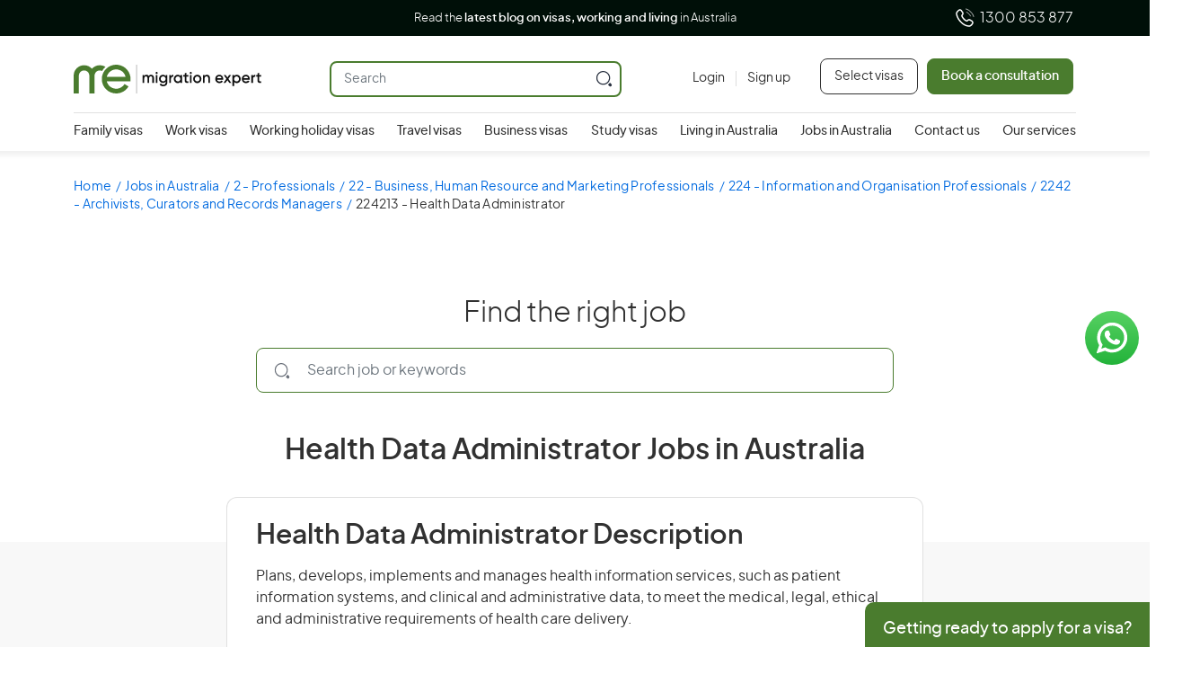

--- FILE ---
content_type: text/html; charset=UTF-8
request_url: https://www.migrationexpert.com.au/jobs-in-australia/health-data-administrator/
body_size: 60754
content:
<!doctype html>
<html lang="en-GB" prefix="og: https://ogp.me/ns#">
<head><meta charset="UTF-8" /><script>if(navigator.userAgent.match(/MSIE|Internet Explorer/i)||navigator.userAgent.match(/Trident\/7\..*?rv:11/i)){var href=document.location.href;if(!href.match(/[?&]nowprocket/)){if(href.indexOf("?")==-1){if(href.indexOf("#")==-1){document.location.href=href+"?nowprocket=1"}else{document.location.href=href.replace("#","?nowprocket=1#")}}else{if(href.indexOf("#")==-1){document.location.href=href+"&nowprocket=1"}else{document.location.href=href.replace("#","&nowprocket=1#")}}}}</script><script>class RocketLazyLoadScripts{constructor(){this.v="1.2.3",this.triggerEvents=["keydown","mousedown","mousemove","touchmove","touchstart","touchend","wheel"],this.userEventHandler=this._triggerListener.bind(this),this.touchStartHandler=this._onTouchStart.bind(this),this.touchMoveHandler=this._onTouchMove.bind(this),this.touchEndHandler=this._onTouchEnd.bind(this),this.clickHandler=this._onClick.bind(this),this.interceptedClicks=[],window.addEventListener("pageshow",t=>{this.persisted=t.persisted}),window.addEventListener("DOMContentLoaded",()=>{this._preconnect3rdParties()}),this.delayedScripts={normal:[],async:[],defer:[]},this.trash=[],this.allJQueries=[]}_addUserInteractionListener(t){if(document.hidden){t._triggerListener();return}this.triggerEvents.forEach(e=>window.addEventListener(e,t.userEventHandler,{passive:!0})),window.addEventListener("touchstart",t.touchStartHandler,{passive:!0}),window.addEventListener("mousedown",t.touchStartHandler),document.addEventListener("visibilitychange",t.userEventHandler)}_removeUserInteractionListener(){this.triggerEvents.forEach(t=>window.removeEventListener(t,this.userEventHandler,{passive:!0})),document.removeEventListener("visibilitychange",this.userEventHandler)}_onTouchStart(t){"HTML"!==t.target.tagName&&(window.addEventListener("touchend",this.touchEndHandler),window.addEventListener("mouseup",this.touchEndHandler),window.addEventListener("touchmove",this.touchMoveHandler,{passive:!0}),window.addEventListener("mousemove",this.touchMoveHandler),t.target.addEventListener("click",this.clickHandler),this._renameDOMAttribute(t.target,"onclick","rocket-onclick"),this._pendingClickStarted())}_onTouchMove(t){window.removeEventListener("touchend",this.touchEndHandler),window.removeEventListener("mouseup",this.touchEndHandler),window.removeEventListener("touchmove",this.touchMoveHandler,{passive:!0}),window.removeEventListener("mousemove",this.touchMoveHandler),t.target.removeEventListener("click",this.clickHandler),this._renameDOMAttribute(t.target,"rocket-onclick","onclick"),this._pendingClickFinished()}_onTouchEnd(t){window.removeEventListener("touchend",this.touchEndHandler),window.removeEventListener("mouseup",this.touchEndHandler),window.removeEventListener("touchmove",this.touchMoveHandler,{passive:!0}),window.removeEventListener("mousemove",this.touchMoveHandler)}_onClick(t){t.target.removeEventListener("click",this.clickHandler),this._renameDOMAttribute(t.target,"rocket-onclick","onclick"),this.interceptedClicks.push(t),t.preventDefault(),t.stopPropagation(),t.stopImmediatePropagation(),this._pendingClickFinished()}_replayClicks(){window.removeEventListener("touchstart",this.touchStartHandler,{passive:!0}),window.removeEventListener("mousedown",this.touchStartHandler),this.interceptedClicks.forEach(t=>{t.target.dispatchEvent(new MouseEvent("click",{view:t.view,bubbles:!0,cancelable:!0}))})}_waitForPendingClicks(){return new Promise(t=>{this._isClickPending?this._pendingClickFinished=t:t()})}_pendingClickStarted(){this._isClickPending=!0}_pendingClickFinished(){this._isClickPending=!1}_renameDOMAttribute(t,e,r){t.hasAttribute&&t.hasAttribute(e)&&(event.target.setAttribute(r,event.target.getAttribute(e)),event.target.removeAttribute(e))}_triggerListener(){this._removeUserInteractionListener(this),"loading"===document.readyState?document.addEventListener("DOMContentLoaded",this._loadEverythingNow.bind(this)):this._loadEverythingNow()}_preconnect3rdParties(){let t=[];document.querySelectorAll("script[type=rocketlazyloadscript]").forEach(e=>{if(e.hasAttribute("src")){let r=new URL(e.src).origin;r!==location.origin&&t.push({src:r,crossOrigin:e.crossOrigin||"module"===e.getAttribute("data-rocket-type")})}}),t=[...new Map(t.map(t=>[JSON.stringify(t),t])).values()],this._batchInjectResourceHints(t,"preconnect")}async _loadEverythingNow(){this.lastBreath=Date.now(),this._delayEventListeners(this),this._delayJQueryReady(this),this._handleDocumentWrite(),this._registerAllDelayedScripts(),this._preloadAllScripts(),await this._loadScriptsFromList(this.delayedScripts.normal),await this._loadScriptsFromList(this.delayedScripts.defer),await this._loadScriptsFromList(this.delayedScripts.async);try{await this._triggerDOMContentLoaded(),await this._triggerWindowLoad()}catch(t){console.error(t)}window.dispatchEvent(new Event("rocket-allScriptsLoaded")),this._waitForPendingClicks().then(()=>{this._replayClicks()}),this._emptyTrash()}_registerAllDelayedScripts(){document.querySelectorAll("script[type=rocketlazyloadscript]").forEach(t=>{t.hasAttribute("data-rocket-src")?t.hasAttribute("async")&&!1!==t.async?this.delayedScripts.async.push(t):t.hasAttribute("defer")&&!1!==t.defer||"module"===t.getAttribute("data-rocket-type")?this.delayedScripts.defer.push(t):this.delayedScripts.normal.push(t):this.delayedScripts.normal.push(t)})}async _transformScript(t){return new Promise((await this._littleBreath(),navigator.userAgent.indexOf("Firefox/")>0||""===navigator.vendor)?e=>{let r=document.createElement("script");[...t.attributes].forEach(t=>{let e=t.nodeName;"type"!==e&&("data-rocket-type"===e&&(e="type"),"data-rocket-src"===e&&(e="src"),r.setAttribute(e,t.nodeValue))}),t.text&&(r.text=t.text),r.hasAttribute("src")?(r.addEventListener("load",e),r.addEventListener("error",e)):(r.text=t.text,e());try{t.parentNode.replaceChild(r,t)}catch(i){e()}}:async e=>{function r(){t.setAttribute("data-rocket-status","failed"),e()}try{let i=t.getAttribute("data-rocket-type"),n=t.getAttribute("data-rocket-src");t.text,i?(t.type=i,t.removeAttribute("data-rocket-type")):t.removeAttribute("type"),t.addEventListener("load",function r(){t.setAttribute("data-rocket-status","executed"),e()}),t.addEventListener("error",r),n?(t.removeAttribute("data-rocket-src"),t.src=n):t.src="data:text/javascript;base64,"+window.btoa(unescape(encodeURIComponent(t.text)))}catch(s){r()}})}async _loadScriptsFromList(t){let e=t.shift();return e&&e.isConnected?(await this._transformScript(e),this._loadScriptsFromList(t)):Promise.resolve()}_preloadAllScripts(){this._batchInjectResourceHints([...this.delayedScripts.normal,...this.delayedScripts.defer,...this.delayedScripts.async],"preload")}_batchInjectResourceHints(t,e){var r=document.createDocumentFragment();t.forEach(t=>{let i=t.getAttribute&&t.getAttribute("data-rocket-src")||t.src;if(i){let n=document.createElement("link");n.href=i,n.rel=e,"preconnect"!==e&&(n.as="script"),t.getAttribute&&"module"===t.getAttribute("data-rocket-type")&&(n.crossOrigin=!0),t.crossOrigin&&(n.crossOrigin=t.crossOrigin),t.integrity&&(n.integrity=t.integrity),r.appendChild(n),this.trash.push(n)}}),document.head.appendChild(r)}_delayEventListeners(t){let e={};function r(t,r){!function t(r){!e[r]&&(e[r]={originalFunctions:{add:r.addEventListener,remove:r.removeEventListener},eventsToRewrite:[]},r.addEventListener=function(){arguments[0]=i(arguments[0]),e[r].originalFunctions.add.apply(r,arguments)},r.removeEventListener=function(){arguments[0]=i(arguments[0]),e[r].originalFunctions.remove.apply(r,arguments)});function i(t){return e[r].eventsToRewrite.indexOf(t)>=0?"rocket-"+t:t}}(t),e[t].eventsToRewrite.push(r)}function i(t,e){let r=t[e];Object.defineProperty(t,e,{get:()=>r||function(){},set(i){t["rocket"+e]=r=i}})}r(document,"DOMContentLoaded"),r(window,"DOMContentLoaded"),r(window,"load"),r(window,"pageshow"),r(document,"readystatechange"),i(document,"onreadystatechange"),i(window,"onload"),i(window,"onpageshow")}_delayJQueryReady(t){let e;function r(r){if(r&&r.fn&&!t.allJQueries.includes(r)){r.fn.ready=r.fn.init.prototype.ready=function(e){return t.domReadyFired?e.bind(document)(r):document.addEventListener("rocket-DOMContentLoaded",()=>e.bind(document)(r)),r([])};let i=r.fn.on;r.fn.on=r.fn.init.prototype.on=function(){if(this[0]===window){function t(t){return t.split(" ").map(t=>"load"===t||0===t.indexOf("load.")?"rocket-jquery-load":t).join(" ")}"string"==typeof arguments[0]||arguments[0]instanceof String?arguments[0]=t(arguments[0]):"object"==typeof arguments[0]&&Object.keys(arguments[0]).forEach(e=>{let r=arguments[0][e];delete arguments[0][e],arguments[0][t(e)]=r})}return i.apply(this,arguments),this},t.allJQueries.push(r)}e=r}r(window.jQuery),Object.defineProperty(window,"jQuery",{get:()=>e,set(t){r(t)}})}async _triggerDOMContentLoaded(){this.domReadyFired=!0,await this._littleBreath(),document.dispatchEvent(new Event("rocket-DOMContentLoaded")),await this._littleBreath(),window.dispatchEvent(new Event("rocket-DOMContentLoaded")),await this._littleBreath(),document.dispatchEvent(new Event("rocket-readystatechange")),await this._littleBreath(),document.rocketonreadystatechange&&document.rocketonreadystatechange()}async _triggerWindowLoad(){await this._littleBreath(),window.dispatchEvent(new Event("rocket-load")),await this._littleBreath(),window.rocketonload&&window.rocketonload(),await this._littleBreath(),this.allJQueries.forEach(t=>t(window).trigger("rocket-jquery-load")),await this._littleBreath();let t=new Event("rocket-pageshow");t.persisted=this.persisted,window.dispatchEvent(t),await this._littleBreath(),window.rocketonpageshow&&window.rocketonpageshow({persisted:this.persisted})}_handleDocumentWrite(){let t=new Map;document.write=document.writeln=function(e){let r=document.currentScript;r||console.error("WPRocket unable to document.write this: "+e);let i=document.createRange(),n=r.parentElement,s=t.get(r);void 0===s&&(s=r.nextSibling,t.set(r,s));let a=document.createDocumentFragment();i.setStart(a,0),a.appendChild(i.createContextualFragment(e)),n.insertBefore(a,s)}}async _littleBreath(){Date.now()-this.lastBreath>45&&(await this._requestAnimFrame(),this.lastBreath=Date.now())}async _requestAnimFrame(){return document.hidden?new Promise(t=>setTimeout(t)):new Promise(t=>requestAnimationFrame(t))}_emptyTrash(){this.trash.forEach(t=>t.remove())}static run(){let t=new RocketLazyLoadScripts;t._addUserInteractionListener(t)}}RocketLazyLoadScripts.run();</script>
	
	<meta name="viewport" content="width=device-width, initial-scale=1" />
	
        <script type="rocketlazyloadscript" data-rocket-type="text/javascript" data-pressidium-cc-no-block>
            window.pressidiumCCBlockedScripts = [{"src":"^(?:https?:)?\\\/\\\/(?:www\\.)?google-analytics\\.com","category":"targeting","is_regex":true},{"src":"^(?:https?:)?\\\/\\\/(?:www\\.)?connect\\.facebook\\.net","category":"targeting","is_regex":true},{"src":"^(?:https?:)?\\\/\\\/(?:www\\.)?doubleclick\\.net","category":"targeting","is_regex":true},{"src":"^(?:https?:)?\\\/\\\/(?:www\\.)?youtube\\.com","category":"targeting","is_regex":true},{"src":"^(?:https?:)?\\\/\\\/(?:www\\.)?onesignal\\.com","category":"targeting","is_regex":true}];
            window.pressidiumCCCookieName = 'pressidium_cookie_consent';
        </script>

        <script type="rocketlazyloadscript" data-minify="1" data-rocket-src="https://www.migrationexpert.com.au/wp-content/cache/min/1/wp-content/plugins/pressidium-cookie-consent/public/block-scripts.js?ver=1761807696" data-rocket-type="text/javascript" data-pressidium-cc-no-block defer></script>

        
        <script type="rocketlazyloadscript" data-rocket-type="text/javascript" data-pressidium-cc-no-block>
            function onPressidiumCookieConsentUpdated(event) {
                window.dataLayer = window.dataLayer || [];
                window.dataLayer.push({
                    event: 'pressidium-cookie-consent-' + event.type,
                    consent: event.detail,
                });
            }

            window.addEventListener('pressidium-cookie-consent-accepted', onPressidiumCookieConsentUpdated);
            window.addEventListener('pressidium-cookie-consent-changed', onPressidiumCookieConsentUpdated);
        </script>

        
        <style id="pressidium-cc-styles">
            .pressidium-cc-theme {
                --cc-bg: #f9faff;
--cc-text: #112954;
--cc-btn-primary-bg: #4a7c2e;
--cc-btn-primary-text: #f9faff;
--cc-btn-primary-hover-bg: #1d2e38;
--cc-btn-primary-hover-text: #f9faff;
--cc-btn-secondary-bg: #dfe7f9;
--cc-btn-secondary-text: #112954;
--cc-btn-secondary-hover-bg: #c6d1ea;
--cc-btn-secondary-hover-text: #112954;
--cc-toggle-bg-off: #8fa8d6;
--cc-toggle-bg-on: #4a7c2e;
--cc-toggle-bg-readonly: #cbd8f1;
--cc-toggle-knob-bg: #fff;
--cc-toggle-knob-icon-color: #ecf2fa;
--cc-cookie-category-block-bg: #ebeff9;
--cc-cookie-category-block-bg-hover: #dbe5f9;
--cc-section-border: #f1f3f5;
--cc-block-text: #112954;
--cc-cookie-table-border: #e1e7f3;
--cc-overlay-bg: rgba(230, 235, 255, .85);
--cc-webkit-scrollbar-bg: #ebeff9;
--cc-webkit-scrollbar-bg-hover: #4a7c2e;
--cc-btn-floating-bg: #4a7c2e;
--cc-btn-floating-icon: #f9faff;
--cc-btn-floating-hover-bg: #1d2e38;
--cc-btn-floating-hover-icon: #f9faff;
            }
        </style>

        
<!-- Search Engine Optimization by Rank Math - https://rankmath.com/ -->
<title>Health Data Administrator Jobs in Australia, Work Visas for Health Data Administrator</title>
<meta name="description" content="Find Health Data Administrator Jobs in Australia. We help you secure the right work visa and start your career in Australia."/>
<meta name="robots" content="follow, index, max-image-preview:large"/>
<link rel="canonical" href="https://www.migrationexpert.com.au/jobs-in-australia/health-data-administrator/" />
<meta property="og:locale" content="en_GB" />
<meta property="og:type" content="article" />
<meta property="og:title" content="Health Data Administrator Jobs in Australia, Work Visas for Health Data Administrator" />
<meta property="og:description" content="Find Health Data Administrator Jobs in Australia. We help you secure the right work visa and start your career in Australia." />
<meta property="og:url" content="https://www.migrationexpert.com.au/jobs-in-australia/health-data-administrator/" />
<meta property="og:site_name" content="Migration Expert" />
<meta property="article:publisher" content="https://www.facebook.com/migrationexpertaustralia" />
<meta property="og:updated_time" content="2025-07-25T17:45:29+11:00" />
<meta property="og:image" content="https://www.migrationexpert.com.au/wp-content/uploads/2024/10/meau-og-facebook.jpg" />
<meta property="og:image:secure_url" content="https://www.migrationexpert.com.au/wp-content/uploads/2024/10/meau-og-facebook.jpg" />
<meta property="og:image:width" content="1200" />
<meta property="og:image:height" content="630" />
<meta property="og:image:alt" content="Health Data Administrator Jobs in Australia" />
<meta property="og:image:type" content="image/jpeg" />
<meta name="twitter:card" content="summary_large_image" />
<meta name="twitter:title" content="Health Data Administrator Jobs in Australia, Work Visas for Health Data Administrator" />
<meta name="twitter:description" content="Find Health Data Administrator Jobs in Australia. We help you secure the right work visa and start your career in Australia." />
<meta name="twitter:site" content="@https://x.com/MigrationE_AU" />
<meta name="twitter:creator" content="@https://x.com/MigrationE_AU" />
<meta name="twitter:image" content="https://www.migrationexpert.com.au/wp-content/uploads/2024/10/meau-og-facebook.jpg" />
<script type="application/ld+json" class="rank-math-schema">{"@context":"https://schema.org","@graph":[{"@type":"Place","@id":"https://www.migrationexpert.com.au/#place","address":{"@type":"PostalAddress","streetAddress":"Suite 131/101 Moray Street","addressLocality":"South Melbourne","addressRegion":"Victoria","postalCode":"3205","addressCountry":"Australia"}},{"@type":["Corporation","Organization"],"@id":"https://www.migrationexpert.com.au/#organization","name":"Migration Expert","url":"https://www.migrationexpert.com.au","sameAs":["https://www.facebook.com/migrationexpertaustralia","https://twitter.com/https://x.com/MigrationE_AU"],"email":"client-care@migrationexpert.com.au","address":{"@type":"PostalAddress","streetAddress":"Suite 131/101 Moray Street","addressLocality":"South Melbourne","addressRegion":"Victoria","postalCode":"3205","addressCountry":"Australia"},"logo":{"@type":"ImageObject","@id":"https://www.migrationexpert.com.au/#logo","url":"https://www.migrationexpert.com.au/wp-content/uploads/2024/10/meau-og-google.jpg","contentUrl":"https://www.migrationexpert.com.au/wp-content/uploads/2024/10/meau-og-google.jpg","caption":"Migration Expert","inLanguage":"en-GB","width":"1200","height":"1200"},"contactPoint":[{"@type":"ContactPoint","telephone":"+61 (0)3 9320 5999","contactType":"customer support"},{"@type":"ContactPoint","telephone":"+61 1300 853 877","contactType":"customer support"}],"description":"Founded in 2002, Migration Expert is dedicated to simplifying the migration journey to Australia. As registered migration agents, our team of highly trained professionals is committed to providing expert immigration advice and personalised service. Over the years, we\u2019ve helped thousands of individuals and businesses achieve their migration goals with efficiency and precision, turning their dreams of living, working, or travelling in Australia into reality.\r\n\r\nLet us guide you through the process with trusted expertise and unparalleled support.","legalName":"Migration Expert Pty Ltd","location":{"@id":"https://www.migrationexpert.com.au/#place"}},{"@type":"WebSite","@id":"https://www.migrationexpert.com.au/#website","url":"https://www.migrationexpert.com.au","name":"Migration Expert","publisher":{"@id":"https://www.migrationexpert.com.au/#organization"},"inLanguage":"en-GB"},{"@type":"ImageObject","@id":"https://www.migrationexpert.com.au/wp-content/uploads/2024/10/meau-og-facebook.jpg","url":"https://www.migrationexpert.com.au/wp-content/uploads/2024/10/meau-og-facebook.jpg","width":"1200","height":"630","inLanguage":"en-GB"},{"@type":"WebPage","@id":"https://www.migrationexpert.com.au/jobs-in-australia/health-data-administrator/#webpage","url":"https://www.migrationexpert.com.au/jobs-in-australia/health-data-administrator/","name":"Health Data Administrator Jobs in Australia, Work Visas for Health Data Administrator","datePublished":"2023-06-13T20:30:23+11:00","dateModified":"2025-07-25T17:45:29+11:00","isPartOf":{"@id":"https://www.migrationexpert.com.au/#website"},"primaryImageOfPage":{"@id":"https://www.migrationexpert.com.au/wp-content/uploads/2024/10/meau-og-facebook.jpg"},"inLanguage":"en-GB"},{"image":{"@id":"https://www.migrationexpert.com.au/wp-content/uploads/2024/10/meau-og-facebook.jpg"},"@type":"Off","@id":"https://www.migrationexpert.com.au/jobs-in-australia/health-data-administrator/#schema-182082","isPartOf":{"@id":"https://www.migrationexpert.com.au/jobs-in-australia/health-data-administrator/#webpage"},"publisher":{"@id":"https://www.migrationexpert.com.au/#organization"},"inLanguage":"en-GB","mainEntityOfPage":{"@id":"https://www.migrationexpert.com.au/jobs-in-australia/health-data-administrator/#webpage"}}]}</script>
<!-- /Rank Math WordPress SEO plugin -->

<link rel='dns-prefetch' href='//www.googletagmanager.com' />
<link rel="alternate" type="application/rss+xml" title="Migration Expert &raquo; Feed" href="https://www.migrationexpert.com.au/feed/" />
<link rel="alternate" type="application/rss+xml" title="Migration Expert &raquo; Comments Feed" href="https://www.migrationexpert.com.au/comments/feed/" />
<link rel="alternate" type="application/rss+xml" title="Migration Expert &raquo; Health Data Administrator Comments Feed" href="https://www.migrationexpert.com.au/jobs-in-australia/health-data-administrator/feed/" />
<link rel="alternate" title="oEmbed (JSON)" type="application/json+oembed" href="https://www.migrationexpert.com.au/wp-json/oembed/1.0/embed?url=https%3A%2F%2Fwww.migrationexpert.com.au%2Fjobs-in-australia%2Fhealth-data-administrator%2F" />
<link rel="alternate" title="oEmbed (XML)" type="text/xml+oembed" href="https://www.migrationexpert.com.au/wp-json/oembed/1.0/embed?url=https%3A%2F%2Fwww.migrationexpert.com.au%2Fjobs-in-australia%2Fhealth-data-administrator%2F&#038;format=xml" />
<style id='wp-img-auto-sizes-contain-inline-css'>
img:is([sizes=auto i],[sizes^="auto," i]){contain-intrinsic-size:3000px 1500px}
/*# sourceURL=wp-img-auto-sizes-contain-inline-css */
</style>
<style id='classic-theme-styles-inline-css'>
/*! This file is auto-generated */
.wp-block-button__link{color:#fff;background-color:#32373c;border-radius:9999px;box-shadow:none;text-decoration:none;padding:calc(.667em + 2px) calc(1.333em + 2px);font-size:1.125em}.wp-block-file__button{background:#32373c;color:#fff;text-decoration:none}
/*# sourceURL=/wp-includes/css/classic-themes.min.css */
</style>
<link data-minify="1" rel='stylesheet' id='cookie-consent-client-style-css' href='https://www.migrationexpert.com.au/wp-content/cache/min/1/wp-content/plugins/pressidium-cookie-consent/public/bundle.client.css?ver=1761807696' media='all' />
<style id='akismet-widget-style-inline-css'>

			.a-stats {
				--akismet-color-mid-green: #357b49;
				--akismet-color-white: #fff;
				--akismet-color-light-grey: #f6f7f7;

				max-width: 350px;
				width: auto;
			}

			.a-stats * {
				all: unset;
				box-sizing: border-box;
			}

			.a-stats strong {
				font-weight: 600;
			}

			.a-stats a.a-stats__link,
			.a-stats a.a-stats__link:visited,
			.a-stats a.a-stats__link:active {
				background: var(--akismet-color-mid-green);
				border: none;
				box-shadow: none;
				border-radius: 8px;
				color: var(--akismet-color-white);
				cursor: pointer;
				display: block;
				font-family: -apple-system, BlinkMacSystemFont, 'Segoe UI', 'Roboto', 'Oxygen-Sans', 'Ubuntu', 'Cantarell', 'Helvetica Neue', sans-serif;
				font-weight: 500;
				padding: 12px;
				text-align: center;
				text-decoration: none;
				transition: all 0.2s ease;
			}

			/* Extra specificity to deal with TwentyTwentyOne focus style */
			.widget .a-stats a.a-stats__link:focus {
				background: var(--akismet-color-mid-green);
				color: var(--akismet-color-white);
				text-decoration: none;
			}

			.a-stats a.a-stats__link:hover {
				filter: brightness(110%);
				box-shadow: 0 4px 12px rgba(0, 0, 0, 0.06), 0 0 2px rgba(0, 0, 0, 0.16);
			}

			.a-stats .count {
				color: var(--akismet-color-white);
				display: block;
				font-size: 1.5em;
				line-height: 1.4;
				padding: 0 13px;
				white-space: nowrap;
			}
		
/*# sourceURL=akismet-widget-style-inline-css */
</style>
<link data-minify="1" rel='stylesheet' id='tablepress-default-css' href='https://www.migrationexpert.com.au/wp-content/cache/min/1/wp-content/plugins/tablepress/css/build/default.css?ver=1761807696' media='all' />
<link rel='stylesheet' media='print' onload="this.media='all'" id='wpforms-modern-full-css-css' href='https://www.migrationexpert.com.au/wp-content/plugins/wpforms/assets/css/frontend/modern/wpforms-full.min.css?ver=1.9.1.2' media='all' />
<link rel='stylesheet' media='print' onload="this.media='all'" id='wpforms-pro-modern-full-css-css' href='https://www.migrationexpert.com.au/wp-content/plugins/wpforms/assets/pro/css/frontend/modern/wpforms-full.min.css?ver=1.9.1.2' media='all' />
<script id="consent-mode-script-js-extra">
var pressidiumCCGCM = {"gcm":{"enabled":true,"implementation":"gtm","ads_data_redaction":false,"url_passthrough":false,"regions":[]}};
//# sourceURL=consent-mode-script-js-extra
</script>
<script type="rocketlazyloadscript" data-minify="1" data-rocket-src="https://www.migrationexpert.com.au/wp-content/cache/min/1/wp-content/plugins/pressidium-cookie-consent/public/consent-mode.js?ver=1761807696" id="consent-mode-script-js" defer></script>

<!-- Google tag (gtag.js) snippet added by Site Kit -->
<!-- Google Analytics snippet added by Site Kit -->
<script type="rocketlazyloadscript" data-rocket-src="https://www.googletagmanager.com/gtag/js?id=GT-T9LVQ7D" id="google_gtagjs-js" async></script>
<script type="rocketlazyloadscript" id="google_gtagjs-js-after">
window.dataLayer = window.dataLayer || [];function gtag(){dataLayer.push(arguments);}
gtag("set","linker",{"domains":["www.migrationexpert.com.au"]});
gtag("js", new Date());
gtag("set", "developer_id.dZTNiMT", true);
gtag("config", "GT-T9LVQ7D");
//# sourceURL=google_gtagjs-js-after
</script>
<link rel="https://api.w.org/" href="https://www.migrationexpert.com.au/wp-json/" /><link rel="alternate" title="JSON" type="application/json" href="https://www.migrationexpert.com.au/wp-json/wp/v2/jobs-in-australia/5597" /><link rel="EditURI" type="application/rsd+xml" title="RSD" href="https://www.migrationexpert.com.au/xmlrpc.php?rsd" />
<meta name="generator" content="WordPress 6.9" />
<link rel='shortlink' href='https://www.migrationexpert.com.au/?p=5597' />
<meta name="generator" content="Redux 4.3.26" /><meta name="generator" content="Site Kit by Google 1.164.0" /><link rel="pingback" href="https://www.migrationexpert.com.au/xmlrpc.php">      <meta name="onesignal" content="wordpress-plugin"/>
            <script type="rocketlazyloadscript">

      window.OneSignalDeferred = window.OneSignalDeferred || [];

      OneSignalDeferred.push(function(OneSignal) {
        var oneSignal_options = {};
        window._oneSignalInitOptions = oneSignal_options;

        oneSignal_options['serviceWorkerParam'] = { scope: '/wp-content/plugins/onesignal-free-web-push-notifications/sdk_files/push/onesignal/' };
oneSignal_options['serviceWorkerPath'] = 'OneSignalSDKWorker.js';

        OneSignal.Notifications.setDefaultUrl("https://www.migrationexpert.com.au");

        oneSignal_options['wordpress'] = true;
oneSignal_options['appId'] = 'a5972166-afaa-4d66-bd5f-3cfe0db90474';
oneSignal_options['allowLocalhostAsSecureOrigin'] = true;
oneSignal_options['welcomeNotification'] = { };
oneSignal_options['welcomeNotification']['title'] = "";
oneSignal_options['welcomeNotification']['message'] = "";
oneSignal_options['path'] = "https://www.migrationexpert.com.au/wp-content/plugins/onesignal-free-web-push-notifications/sdk_files/";
oneSignal_options['promptOptions'] = { };
oneSignal_options['promptOptions']['actionMessage'] = "We'd like to show you notifications for the latest news and updates.";
oneSignal_options['promptOptions']['cancelButtonText'] = "No thanks";
              OneSignal.init(window._oneSignalInitOptions);
              OneSignal.Slidedown.promptPush()      });

      function documentInitOneSignal() {
        var oneSignal_elements = document.getElementsByClassName("OneSignal-prompt");

        var oneSignalLinkClickHandler = function(event) { OneSignal.Notifications.requestPermission(); event.preventDefault(); };        for(var i = 0; i < oneSignal_elements.length; i++)
          oneSignal_elements[i].addEventListener('click', oneSignalLinkClickHandler, false);
      }

      if (document.readyState === 'complete') {
           documentInitOneSignal();
      }
      else {
           window.addEventListener("load", function(event){
               documentInitOneSignal();
          });
      }
    </script>
<link rel="icon" href="https://www.migrationexpert.com.au/wp-content/uploads/2023/07/cropped-android-chrome-512x512-1-32x32.png" sizes="32x32" />
<link rel="icon" href="https://www.migrationexpert.com.au/wp-content/uploads/2023/07/cropped-android-chrome-512x512-1-192x192.png" sizes="192x192" />
<link rel="apple-touch-icon" href="https://www.migrationexpert.com.au/wp-content/uploads/2023/07/cropped-android-chrome-512x512-1-180x180.png" />
<meta name="msapplication-TileImage" content="https://www.migrationexpert.com.au/wp-content/uploads/2023/07/cropped-android-chrome-512x512-1-270x270.png" />
		<style id="wp-custom-css">
			.contact-field form.submitting span.wpcf7-spinner{position:absolute;display:block;width:24px;height:24px;border:4px solid #fff;border-radius:50%;border-top-color:transparent;right:40px;left:auto;bottom:15px;animation:spin 1s linear infinite;-webkit-animation:spin 1s linear infinite;z-index:90}form.invalid .wpcf7-response-output{display:none!important}.ct-form .contact-field .item-field input.form-control{line-height:48px!important}@media (max-width:576px){#content .em-detail-section .em-map iframe{max-height:250px!important}}.blog-content ol li{line-height:1.65}.grecaptcha-badge{visibility:hidden}.first-step-form-section .book-tc-form .sent .wpcf7-response-output{display:block!important;color:#313131!important;margin-top:20px;font-style:normal;font-size:15px}.skill-box .occupation-details .expand-title::before{width:35px!important;height:35px!important;background-size:100%;top:calc(50% - 18px)!important}.wpcf7-form-control-wrap .wpcf7-select{margin-top:8px;height:48px;background-image:url(https://www.migrationexpert.com.au/wp-content/themes/migrationexpert/assets/images/select-arrow.svg);background-position:98% 20px;background-repeat:no-repeat;border:1px solid #0000003d}.uacf7-form-4774{display:flex;flex-wrap:wrap;justify-content:space-between}@media (min-width:992px){.section.hero-section .hero-banner .banner-title,.section.hero-section .hero-banner h1{font-size:48px!important}}@media (max-width:991px){.section.hero-section .hero-banner .banner-title,.section.hero-section .hero-banner h1{margin-top:15px;margin-bottom:15px!important}.banner-description h2{margin-bottom:10px!important;font-size:18px!important}}.affiliate-form-section .affiliate-form .wpcf7-response-output{display:block!important;margin-top:8px}.affiliate-form-section .affiliate-form form label.checkbox.first{margin-bottom:15px}#affiliate-form .affiliate-form-section .affiliate-form form label.checkbox input,.affiliate-form-section .affiliate-form form label.checkbox span{width:18px!important;height:18px!important}.affiliate-form-section .affiliate-form form label.checkbox{font-size:15px;color:#313131!important}@media (min-width:886px){.affiliate-form .country-select .country-list{width:auto!important}}.affiliate-form-section .affiliate-form form.submitting span.wpcf7-spinner,.contact-field form span.ajax-loader.is-active{bottom:18px!important}.page-template-page-migration-agent .policy-plain-content{padding:5px 32px}@media (min-width:1400px){.container,.container-lg,.container-md,.container-sm,.container-xl,.container-xxl{max-width:1320px;padding:0 15px}.top-header-wrapper{width:1296px;height:81px}#header .user-account .icon-user{width:14px;height:18px}#header .header-button .btn.btn-main:before{width:24px;height:24px;margin-right:5px}#header .top-header-search{width:325px}#header .header-button .btn.btn-main{width:198px}}@media (max-width:767px){.page-template-page-jobs .section.hero-section .hero-banner h1{height:72px;font-size:32px;line-height:36px;margin-top:15px;margin-bottom:15px}.page-template-page-jobs .insight-section .small-title{height:22px}}@media (max-width:576px){.small-title{font-size:18px}.page-template-page-jobs .insight-section .small-title{margin-bottom:0}.opportunity-section .tick-list{min-height:92px}.opportunity-section{padding:45px 0}.home .section.hero-section .hero-banner .banner-title br,.home .section.hero-section .hero-banner h1 br{display:block!important}.section.hero-section .hero-banner{flex-direction:column-reverse;min-height:477px}.section.hero-section .hero-banner .banner-image{height:125px}#header .top-header-wrapper .logo{width:auto;height:24px}}.page-template-second-five-level-page .group-sub-visa .visa-box{padding-top:120px}@media (max-width:767px){.page-template-second-five-level-page .group-sub-visa .visa-box{padding-top:48px}}@media (min-width:768px){.banner-third-level-visa{padding:40px 0 30px}}#header .top-header-search .search-icon{display:block;width:40px!important;height:40px!important;top:0!important;right:0!important;z-index:9!important}.nurse-section img{max-width:100%!important}.after-success{display:none}.page-template-page-book-business-consultation #book-business-consultation.wpcf7-form.sent .wpcf7-response-output,.wpcf7-form.sent .sponsor-form{display:none!important}.wpcf7-form.sent .after-success{display:block}.uacf7-form-8183 .sponsor-form{display:flex;flex-wrap:wrap;justify-content:space-between;align-items:flex-start}.item-faq .cont-item{line-height:1.56}.affiliate-form{position:relative}@media (min-width:1366px){.affiliate-form #affwp-login-form+.affwp-errors{position:absolute;top:0}.affiliate-form{padding-top:80px!important}.affiliate-form>.affwp-errors{margin-top:-50px}}div.wpforms-container-full.wpforms-container{border:none!important;padding:0!important;box-shadow:none!important}#affwp-affiliate-dashboard .affwp-notice.waiting{margin:0 auto}@media (max-width:576px){.page-template-page-affiliate-login .section.hero-section .hero-banner .banner-image,.page-template-page-affiliate-register .section.hero-section .hero-banner .banner-image{display:none!important}.page-template-page-affiliate-login .banner-description,.page-template-page-affiliate-login .section.hero-section .hero-banner .banner-title,.page-template-page-affiliate-register .banner-description,.page-template-page-affiliate-register .section.hero-section .hero-banner .banner-title,.section.hero-section .hero-banner h1{text-align:center!important}.aff-login .affiliate-form,.affiliate-register{padding:40px 0!important}.page-template-page-affiliate-login .section.hero-section,.page-template-page-affiliate-register .section.hero-section{padding-bottom:0!important}}.custom-reviews-section .section-reviews .review-item .header p.published-at{display:none!important}@media (max-width:768px){.page-template-page-extend .custom-reviews-section{padding-top:150px!important}}.page-template-page-book-tc-form .book-tc-hero .hero-banner{max-width:1075px!important}.page-template-page-book-tc-form .book-tc-hero .hero-banner p{margin-bottom:0}@media (max-width:576px){.page-template-page-book-tc-form .book-tc-hero .hero-banner{padding:26px 0}.page-template-page-book-tc-form .book-tc-hero .hero-banner h1{margin-bottom:0!important;font-size:22px;line-height:26px}.page-template-page-book-tc-form .book-tc-hero .hero-banner p{display:none}.accordion-table tbody tr.accordion-header td:first-child{padding-left:10px!important}}@media (min-width:1200px){#header .main-nav ul li .sub-menu{max-height:calc(100vh - 200px);overflow-y:auto}#header .main-nav ul li .sub-menu li .sub-menu{max-height:initial;overflow:visible}}div.wpforms-container-full .wpforms-page-button:not(:hover):not(:active),div.wpforms-container-full button[type=submit]:not(:hover):not(:active),div.wpforms-container-full input[type=submit]:not(:hover):not(:active){background-color:#4A7C2E!important}.wpforms-container .wpforms-submit-spinner{margin-left:auto!important}.new-wpform div.wpforms-container-full{margin-top:0!important}.bl-header{padding:50px 0 30px}@media (max-width:992px){.bl-header{padding:40px 0 20px}}.affiliate-form .h1-style,.affiliate-register .h1-style{font-family:"PlusJakartaSans SemiBold",sans-serif!important}@media (min-width:1902px){.banner-business.short{margin-right:8px}}.content-btn-main{color:#fff!important;text-decoration:none!important}.content-btn-main:focus,.content-btn-main:hover{color:#4A7C2E!important}.content-btn-black{height:3.5rem!important;color:#313131!important;text-decoration:none!important;line-height:calc(3.5rem - 2px)!important}.content-btn-black:focus,.content-btn-black:hover{color:#fff!important}.eligible-checks-section .visa-content ul li ul{list-style:circle}.postid-448 .eligible-checks-section .visa-content a{text-decoration:none!important}.blog-content h4{font-size:16px}.page-template-random-page .group-sub-visa #extra-subclass-partner-visa-services{padding-top:100px}.common-title-block p a:not(.btn),.detailed-living-post-section p a:not(.btn){color:#4A7C2E}.common-title-block p a:not(.btn):hover,.detailed-living-post-section p a:not(.btn):hover{text-decoration:underline}.advice-content{max-width:980px;margin:0 auto}.cursor,.cursor a{cursor:pointer!important}.cursor a:hover{color:#4A7C2E!important}.accordion-table .accordion-header.open td,.accordion-table .accordion-header.open td a:not(.btn){color:#fff!important}.page-template-page-visa-fee .about-us .content p:first-child{margin-bottom:20px}.fee-content .tab-content .table>tbody td{font-size:15px}@media (max-width:480px){.fee-content .tab-content .table>tbody td{font-size:14px!important}table.accordion-table tr{border-bottom:none!important}.wpforms-container .wpforms-field .wpforms-field-row .wpforms-one-half,.wpforms-container .wpforms-field .wpforms-field-row .wpforms-three-sixths,.wpforms-container .wpforms-field .wpforms-field-row .wpforms-two-fourths{width:100%!important}.wpforms-container .wpforms-field .wpforms-field-row .wpforms-field-row-block{padding:0!important}}.accordion-table .accordion-header::after{line-height:0}.blog-content p .btn-line-black,.btn-line-black.more,.page-id-10021 p .btn-line-black,.page-id-10368 p .btn-line-black,.page-id-12230 p .btn-line-black,.policy-plain-content p .btn-line-black{color:#313131!important;height:3.5rem;line-height:calc(3.5rem - 2px);padding:0 1.5rem;font-size:1rem;margin-right:12px}.blog-content p .btn-line-black:focus,.blog-content p .btn-line-black:hover,.btn-line-black.more:focus,.btn-line-black.more:hover,.page-id-10021 p .btn-line-black:focus,.page-id-10021 p .btn-line-black:hover,.page-id-10368 p .btn-line-black:focus,.page-id-10368 p .btn-line-black:hover,.page-id-12230 p .btn-line-black:focus,.page-id-12230 p .btn-line-black:hover,.policy-plain-content p .btn-line-black:focus,.policy-plain-content p .btn-line-black:hover{color:#fff!important}.page-id-10021 .wp-block-separator,.page-id-10368 .wp-block-separator{margin:40px 0!important}.page-id-10021 h2 a,.page-id-10368 h2 a,.page-id-12230 h2 a{color:#313131;transition:ease all .2s}.page-id-10021 h2 a:hover,.page-id-10368 h2 a:hover,.page-id-12230 h2 a:hover{color:#4A7C2E}@media (max-width:767px){.blog-content .btn{white-space:normal!important;line-height:1.3!important;padding:8px 20px!important;height:auto!important;text-overflow:inherit!important}.wp-block-table td:last-child{border-bottom:solid 1px #ccc!important}}.home .group-sub-visa .short-des p:last-child{margin-top:0!important}.home .group-sub-visa .visa-box .cm-visa-block .short-des{padding-bottom:0!important}.pc-ct h4{margin-bottom:15px}.visa-content table td{padding-top:6px;padding-bottom:6px}.visa-content table td img{width:28px;height:auto;margin-right:8px}.common-title-block ul li{position:relative;padding-left:30px;margin-bottom:12px}.common-title-block ul li:before{content:"";width:4px;height:4px;border-radius:20px;background:#333;position:absolute;left:10px;top:8px;display:inline-block}.common-title-block ul li a{color:#4A7C2E}.home-news p{font-size:14px;opacity:.7}.home .news-item .news-img figure{display:block;position:relative;overflow:hidden;margin-bottom:25px}.home .news-item .news-img figure:before{content:"";padding-bottom:75%;display:block}.home .news-item .news-img figure img{position:absolute;top:0;right:0;bottom:0;left:0;height:100%;width:100%;-o-object-fit:cover;object-fit:cover;min-height:100%;min-width:100%;transform:scale(1);object-position:center}.page-id-11871 .wp-block-table tr td:first-child,.page-id-11871 .wp-block-table tr:first-child td{background:#f0f0f0}.blog-content .subscribe-block{text-align:center;margin-top:50px}.search-result-item .publish-date{font-size:14px;margin-bottom:12px;opacity:.7}.bl-header{padding-bottom:30px!important}.trustpilot-section .tp-block{align-items:center}.custom-reviews-section .trustpilot-footer{display:none}.page-template-page-migration-agent-location .policy-plain-content{max-width:100%}.page-template-page-migration-agent-location .policy-plain-content .wp-block-separator:not(.is-style-wide):not(.is-style-dots){width:80%!important;opacity:.3}.page-template-page-migration-agent-location .policy-plain-content h2{font-size:38px}.why-list{justify-content:center}.contact-section{padding-bottom:10px}.contact-section ul{margin-bottom:40px}.contact-section ul li{padding-left:30px;position:relative;margin-bottom:8px}.contact-section ul li:before{content:"";width:5px;height:5px;background:#333;display:inline-block;border-radius:10px;position:absolute;left:15px;top:8px}.group-sub-visa .visa-box .cm-visa-block .vs-action a.btn-main{margin-right:0!important;padding:0 1rem!important}.vs-action .home-book.btn-main{padding:0 .5rem!important}.vs-action .home-book.btn-main{margin-left:0!important;margin-bottom:8px}.home .vs-action .btn-line-black{margin-right:8px;margin-bottom:8px}.quick-jobs{margin-bottom:40px}.quick-jobs b{margin-right:20px;display:inline-block}.quick-jobs a{text-decoration:underline;margin-right:20px;position:relative;display:inline-block;text-underline-offset:2px}.quick-jobs a:after{content:"|";display:inline-block;position:absolute;right:-12px;color:#b7b7b7;top:0}.quick-jobs a.last:after{display:none}.trustpilot-section.job-trust{margin:0 auto 60px!important}.vs-options-list{padding-bottom:20px}.vs-options-list .skill-box.related-visa{top:0}.news-section .section-sub-title{font-size:16px;margin-bottom:25px}#content .breadscrumb a{color:#006AE0!important}#content .breadscrumb span{opacity:1!important}.em-img img{width:auto;height:auto}.eligible-checks-section .visa-content a.btn-main{color:#fff;text-decoration:none}.eligible-checks-section .visa-content a:focus,.eligible-checks-section .visa-content a:hover{color:#4A7C2E}.banner-qc a{display:block}.archive.category .banner-qc{margin-bottom:60px}.section-blog-title .blog-banner-image img{max-width:100%!important}.blog-banner-image{border-radius:15px;overflow:hidden}.section.policy-title-section{padding:30px 0!important}#content .breadscrumb{font-size:14px}#footer .footer-item .footer-info .payment-method p{margin-bottom:6px}.signin-block{padding:30px 0 15px;background:#313131;color:#fff}.signin-block .container{max-width:800px;margin:0 auto;font-size:15px}.signin-block .container h5,.signin-block .container h3{font-size:18px;margin-bottom:15px;color:#fff}.signin-block .container p{color:#fff}.signin-block .container p a:not(.btn){color:#4A7C2E}ol li ul,ul li ol,ul li ul{margin-top:15px}.subcribe-footer{padding:30px 0;background:#313131;color:#fff}.sb-row{display:flex;justify-content:space-between;align-items:center;flex-wrap:wrap}.sb-row .newsletter-form,.sb-row .stay-in-touch{width:50%}@media (max-width:886px){.sb-row .newsletter-form,.sb-row .stay-in-touch{width:100%}.sb-row .stay-in-touch{margin-bottom:12px}}.stay-in-touch h3{color:#fff;font-size:20px;margin-bottom:5px}.stay-in-touch p{color:#fff;margin-bottom:0}.sb-row div.wpforms-container-full.wpforms-container .wpforms-form{padding:0;background:0 0;border:none;box-shadow:none;display:flex;flex-wrap:wrap}.sb-row div.wpforms-container-full.wpforms-container .wpforms-form .wpforms-field{padding:0;margin-right:12px}.sb-row div.wpforms-container-full.wpforms-container .wpforms-form .wpforms-submit-container{padding:0;margin:0}.sb-row div.wpforms-container-full{margin:0}.sb-row div.wpforms-container-full.wpforms-container .wpforms-form .wpforms-field .wpforms-field-large{min-width:100%}.sb-row div.wpforms-container-full button[type=submit],.sb-row div.wpforms-container-full button[type=submit]:active,.sb-row div.wpforms-container-full button[type=submit]:hover,.sb-row div.wpforms-container-full button[type=submit]:not(:hover):not(:active){height:43px!important;line-height:40px!important}.sb-row div.wpforms-container-full.wpforms-container .wpforms-field-container{width:calc(100% - 115px)}@media (max-width:420px){.sb-row div.wpforms-container-full.wpforms-container .wpforms-field-container{width:100%;margin-bottom:10px}}.footer-disclaimer{padding-top:20px;font-size:14px}.footer-disclaimer p a{color:#4A7C2E; text-decoration:underline; text-underline-offset:2px}.footer-disclaimer p a:hover{text-decoration:underline}.sub-pages .site-map{margin-bottom:50px}.sub-pages .site-map h1.entry-title{text-align:center;margin-bottom:40px;margin-top:80px}@media(min-width:1025px){.sub-pages .site-map h1.entry-title{font-size:48px}}.sub-pages .site-map .entry-content .sm-block{columns:3;gap:32px}.sub-pages .site-map .entry-content .sm-block ul{list-style-type:disc}.sub-pages .site-map .entry-content h2{margin-bottom:20px;font-size:26px}.sub-pages .site-map .entry-content .sm-block ul li{margin:0 0 10px 30px}.sub-pages .site-map .entry-content .sm-block ul li:first-child{display:none}.rank-math-html-sitemap h2{display:none}.entry-footer{display:none}@media (max-width:992px){.sub-pages .site-map .entry-content .sm-block{columns:2}}@media (max-width:576px){.back-to-top-wrapper{display:none!important}}@media (max-width:767px){.sub-pages .site-map .entry-content .sm-block{columns:1}.sub-pages .site-map h1.entry-title{font-size:36px;margin-top:40px}}.hr-des .btn-line-black{margin-right:8px}.hr-des .btn-line-black.btn-large, .banner-description a.btn-line-black.btn-large{height:3.5rem;line-height:calc(3.5rem - 2px);padding:0 1.5rem;font-size:1rem; color:#313131}.hr-des .btn-line-black.btn-large:hover, .banner-description a.btn-line-black.btn-large:hover{color:#fff; text-decoration: none;}@media (max-width:992px){.btn-main.btn-large,.hr-des .btn-line-black.btn-large, .banner-description a.btn-line-black.btn-large{height:40px;line-height:36px!important;font-size:14px}}@media (max-width:576px){.hr-des{text-align:center}.section.hero-section .hero-banner .banner-title,.section.hero-section .hero-banner h1{font-size:30px!important}}@media (min-width:768px) and (max-width:1199px){.home .section.hero-section .hero-banner{align-items:center!important}}.hero-banner .banner-find-visa .hr-des p a.btn{margin-bottom:8px}.home .section.hero-section .hero-banner .banner-find-visa{padding-right:30px!important}@media (max-width:1366px){.hero-banner .banner-find-visa .hr-des p a.btn{width:100%!important}}@media (max-width:767px){.home .section.hero-section .hero-banner .banner-find-visa{padding-right:0!important}}#onesignal-popover-container #onesignal-popover-dialog .popover-button.primary,#onesignal-popover-container #onesignal-popover-dialog .slidedown-button.primary,#onesignal-popover-container #onesignal-slidedown-dialog .popover-button.primary,#onesignal-popover-container #onesignal-slidedown-dialog .slidedown-button.primary,#onesignal-slidedown-container #onesignal-popover-dialog .popover-button.primary,#onesignal-slidedown-container #onesignal-popover-dialog .slidedown-button.primary,#onesignal-slidedown-container #onesignal-slidedown-dialog .popover-button.primary,#onesignal-slidedown-container #onesignal-slidedown-dialog .slidedown-button.primary{background:#4A7C2E!important}#onesignal-popover-container #onesignal-popover-dialog .popover-button.secondary,#onesignal-popover-container #onesignal-popover-dialog .slidedown-button.secondary,#onesignal-popover-container #onesignal-slidedown-dialog .popover-button.secondary,#onesignal-popover-container #onesignal-slidedown-dialog .slidedown-button.secondary,#onesignal-slidedown-container #onesignal-popover-dialog .popover-button.secondary,#onesignal-slidedown-container #onesignal-popover-dialog .slidedown-button.secondary,#onesignal-slidedown-container #onesignal-slidedown-dialog .popover-button.secondary,#onesignal-slidedown-container #onesignal-slidedown-dialog .slidedown-button.secondary{color:#4A7C2E!important}#onesignal-slidedown-container #onesignal-slidedown-dialog .slidedown-body-icon img{height:auto!important}.faq-note{margin-top:30px}.custom-reviews-section .section-reviews .review-item .header .star-ratting{justify-content:flex-start!important}@media (max-width:480px){.btn.btn-main,.vs-action .home-book.btn-main{height:auto!important;white-space:normal!important;padding:11px 12px!important;line-height:1.3!important}}.free-pnt{text-align:center}.free-pnt ul{display:flex;flex-wrap:wrap;max-width:600px;margin:0 auto 20px auto!important}.free-pnt ul li{width:calc(50% - 20px)!important;text-align:left}@media (max-width:767px){.free-pnt ul{max-width:300px}.free-pnt ul li{width:100%!important}}.sub-title{color:#fff}@media (max-width:420px){#wrapper #header .search-icon#open-search-mobile{right:158px!important}}.common-title-block{line-height:1.5}.page-id-7535 .banner-description p:last-child{display:none!important}.common-title-block ol li{margin-bottom:12px}.common-title-block h3,.common-title-block h4{margin-bottom:15px}.screen-reader-text{display:none!important}.signin-block .container p a:not(.btn){text-decoration:underline !important; text-underline-offset:2px; color:#73a64c !important}
@media (max-width:480px){
	#footer .footer-item .link-list ul li a,#footer .footer-item h3 a{display:block; padding:8px 0}
	.cm-visa-block {
        padding-bottom: 20px;
    }
	.group-sub-visa .visa-box .cm-visa-block .vs-action a.btn-main{padding:10px 1rem !important}
}
.custom-reviews-section .section-reviews .review-item .header .user p.username{position:relative;padding-bottom:20px}
.custom-reviews-section .section-reviews .review-item .header .user p.username:after{width: 60px;
    height: 12px;background:url('https://www.migrationexpert.com.au/wp-content/themes/migrationexpert/assets/images/star.svg') repeat;display: inline-block;content:""; position:absolute; bottom:0; left:0}
@media (min-width:1380px){
	.banner-find-visa{min-height:424px}
}
@media (min-width:992px) and (max-width:1379px){
	.banner-find-visa{min-height:497px}
}
@media (min-width:1200px){
	.login-top-meau{min-width:431px}
	#header{min-height:168px}
}
@media (min-width:768px) and (max-width:991px){
	.banner-find-visa{min-height:420px}
}
@media (min-width:768px){
		.home .section.hero-section{min-height:607px}
}
@media (max-width:767px){
	.section.hero-section .hero-banner .banner-image{display:none !important}
}
@media (max-width:576px){
	#header .header-button.mob{z-index:999}
	.mb-phone{margin-left:10px}
}
.section.partner-banner .container h1,.section.partner-banner .container .sub-title {color:#313131 !important; text-shadow:none !important}
.page-id-14439 .section.partner-banner .container h1{font-family:"PlusJakartaSans Regular",sans-serif!important}
.page-id-14439 .section.partner-banner .container h1 b{font-family:"PlusJakartaSans SemiBold",sans-serif!important}
.has-text-align-center{text-align:center}
#footer .footer-item .link-list ul li.bold{opacity:1 !important; margin-top:20px}
#footer .footer-item .link-list ul li.bold>a{font-family:"PlusJakartaSans Semibold",sans-serif!important; color:#313131 !important; margin-bottom:12px; display:block; cursor:default}
.wp-block-table table, .wp-block-table td, .wp-block-table th{border:solid 1px #ccc}
.wp-block-table td, .wp-block-table th{padding:10px}
.wp-block-table th{background:#f9f9f9}
.aligncenter{text-align:center !important}
.right-ct .follow-us-social .fl-right{display:none}
.page-template-third-level-page .section.hero-section .hero-banner, .post-template-single-visa-details-third-level .section.hero-section .hero-banner{align-items:flex-start}
.section.hero-section .hero-banner .banner-third-level-visa .banner-title{text-align:left !important}
@media (max-width:576px){
	.page-template-third-level-page .section.hero-section .hero-banner, .post-template-single-visa-details-third-level .section.hero-section .hero-banner{padding-top:0 !important}
}
.canadian-journey{margin:40px 0}
.common-title-block.right ul li:before{display:none}
.common-title-block.right ul li{padding-left:0}
@media (min-width:1200px){
	.speaker-section{padding-top:180px !important}
}
@media (max-width:576px){
	.webinar-section .why-box{text-align:center; padding:20px !important}
}
.webinar-hero{background:#222; overflow:hidden}
.page-template-page-webinar-global #content img{height:auto}
@media (min-width:769px){
	.webinar-section.webinar-second h2{margin-top:30px}
}
.whatsapp-fix{position:fixed; right:12px; top:48%; z-index:9}
.whatsapp-fix a{transition:ease all .3s}
.whatsapp-fix a svg{width:60px; height:60px}
.whatsapp-fix a:hover{opacity:0.8}
@media (max-width:576px){
	.whatsapp-fix{bottom:80px; top:auto}
}
.wise-link img{width:100%  !important; height:auto  !important;max-width:100% !important}
.wpforms-recaptcha-container{margin-bottom:10px !important}
.wpforms-container #wpforms-form-9224  .wpforms-field.wpforms-field-radio {text-align:left !important}
.eligible-visa-block h2{margin-top:0 !important}
.payment-method div,.social-buttons{display:flex}
.long-content .vs-options{margin-bottom:20px}
.faq-grid{max-width:100% !important}
table.w-full{border:solid 1px #d3d3d3}
.normal-ul li:before, .tick-ul li:before{top:10px !important}
.extra-nav .container .nav-phone{display:flex !important}		</style>
		<noscript><style id="rocket-lazyload-nojs-css">.rll-youtube-player, [data-lazy-src]{display:none !important;}</style></noscript>
	<link href="https://www.migrationexpert.com.au/wp-content/uploads/2023/07/favicon-32x32-2.png" rel="shortcut icon">
	<link href="https://fonts.googleapis.com" rel="preconnect" crossorigin="anonymous">
	<link href="https://fonts.gstatic.com" rel="preconnect" crossorigin="anonymous">
	<link href="https://www.googletagmanager.com" rel="preconnect">
	<link href="https://www.google.com" rel="preconnect">
	<link href="https://www.google-analytics.com" rel="preconnect">

	<link rel="preload" href="https://www.migrationexpert.com.au/wp-content/themes/migrationexpert/assets/fonts/plusjakartasans-semibold-webfont.woff2" as="font" type="font/woff2" crossorigin="anonymous"> 
	<link rel="preload" href="https://www.migrationexpert.com.au/wp-content/themes/migrationexpert/assets/fonts/plusjakartasans-regular-webfont.woff2" as="font" type="font/woff2" crossorigin="anonymous"> 
	<link rel="preload" href="https://www.migrationexpert.com.au/wp-content/themes/migrationexpert/assets/fonts/plusjakartasans-light-webfont.woff2" as="font" type="font/woff2" crossorigin="anonymous"> 
	<link rel="preload" as="image" href="https://www.migrationexpert.com.au/wp-content/uploads/2024/06/migration_expert_logo.png" />
	
	<style>
	@font-face{font-family:"PlusJakartaSans Light";src:url(https://www.migrationexpert.com.au/wp-content/themes/migrationexpert/assets/fonts/plusjakartasans-light-webfont.woff2) format("woff2");font-weight:400;font-style:normal;font-display:swap}@font-face{font-family:"PlusJakartaSans Medium";src:url(https://www.migrationexpert.com.au/wp-content/themes/migrationexpert/assets/fonts/plusjakartasans-medium-webfont.woff2) format("woff2");font-weight:400;font-style:normal;font-display:swap}@font-face{font-family:"PlusJakartaSans Regular";src:url(https://www.migrationexpert.com.au/wp-content/themes/migrationexpert/assets/fonts/plusjakartasans-regular-webfont.woff2) format("woff2");font-weight:400;font-style:normal;font-display:swap}@font-face{font-family:"PlusJakartaSans SemiBold";src:url(https://www.migrationexpert.com.au/wp-content/themes/migrationexpert/assets/fonts/plusjakartasans-semibold-webfont.woff2) format("woff2"),url(https://www.migrationexpert.com.au/wp-content/themes/migrationexpert/assets/fonts/plusjakartasans-semibold-webfont.woff) format("woff");font-weight:400;font-style:normal;font-display:swap}@font-face{font-family:"PlusJakartaSans Bold";src:url(https://www.migrationexpert.com.au/wp-content/themes/migrationexpert/assets/fonts/plusjakartasans-bold-webfont.woff2) format("woff2");font-weight:400;font-style:normal;font-display:swap}
:root{--bs-blue:#0d6efd;--bs-indigo:#6610f2;--bs-purple:#6f42c1;--bs-pink:#d63384;--bs-red:#dc3545;--bs-orange:#fd7e14;--bs-yellow:#ffc107;--bs-green:#198754;--bs-teal:#20c997;--bs-cyan:#0dcaf0;--bs-white:#fff;--bs-gray:#6c757d;--bs-gray-dark:#343a40;--bs-primary:#0d6efd;--bs-secondary:#6c757d;--bs-success:#198754;--bs-info:#0dcaf0;--bs-warning:#ffc107;--bs-danger:#dc3545;--bs-light:#f8f9fa;--bs-dark:#212529;--bs-font-sans-serif:system-ui,-apple-system,"Segoe UI",Roboto,"Helvetica Neue",Arial,"Noto Sans","Liberation Sans",sans-serif,"Apple Color Emoji","Segoe UI Emoji","Segoe UI Symbol","Noto Color Emoji";--bs-font-monospace:SFMono-Regular,Menlo,Monaco,Consolas,"Liberation Mono","Courier New",monospace;--bs-gradient:linear-gradient(180deg, rgba(255,255,255,0.15), rgba(255,255,255,0))}*,::after,::before{box-sizing:border-box}h2{font-size:calc(1.325rem + .9vw)}p{margin-top:0;margin-bottom:1rem}ul{padding-left:2rem}ul{margin-top:0;margin-bottom:1rem}ul ul{margin-bottom:0}b,strong{font-weight:bolder}img,svg{vertical-align:middle}button{border-radius:0}button,input{margin:0;font-family:inherit;font-size:inherit;line-height:inherit}button{text-transform:none}[type=submit],button{-webkit-appearance:button}::-moz-focus-inner{padding:0;border-style:none}::-webkit-datetime-edit-day-field,::-webkit-datetime-edit-fields-wrapper,::-webkit-datetime-edit-hour-field,::-webkit-datetime-edit-minute,::-webkit-datetime-edit-month-field,::-webkit-datetime-edit-text,::-webkit-datetime-edit-year-field{padding:0}::-webkit-inner-spin-button{height:auto}::-webkit-search-decoration{-webkit-appearance:none}::-webkit-color-swatch-wrapper{padding:0}::file-selector-button{font:inherit}::-webkit-file-upload-button{font:inherit;-webkit-appearance:button}iframe{border:0}.container{width:100%;padding-right:var(--bs-gutter-x,.75rem);padding-left:var(--bs-gutter-x,.75rem);margin-right:auto;margin-left:auto}.row{--bs-gutter-x:1.5rem;--bs-gutter-y:0;display:flex;flex-wrap:wrap;margin-top:calc(var(--bs-gutter-y) * -1);margin-right:calc(var(--bs-gutter-x) * -.5);margin-left:calc(var(--bs-gutter-x) * -.5)}.row>*{flex-shrink:0;width:100%;max-width:100%;padding-right:calc(var(--bs-gutter-x) * .5);padding-left:calc(var(--bs-gutter-x) * .5);margin-top:var(--bs-gutter-y)}.col{flex:1 0 0%}.col-12{flex:0 0 auto;width:100%}.form-control{display:block;width:100%;padding:.375rem .75rem;font-size:1rem;font-weight:400;line-height:1.5;color:#212529;background-color:#fff;background-clip:padding-box;border:1px solid #ced4da;-webkit-appearance:none;-moz-appearance:none;appearance:none;border-radius:.25rem}.form-control::-webkit-date-and-time-value{height:1.5em}.form-control::-moz-placeholder{color:#6c757d;opacity:1}.form-control::-webkit-file-upload-button{padding:.375rem .75rem;margin:-.375rem -.75rem;-webkit-margin-end:.75rem;margin-inline-end:.75rem;color:#212529;background-color:#e9ecef;border-color:inherit;border-style:solid;border-width:0;border-inline-end-width:1px;border-radius:0}.justify-content-center{justify-content:center!important}hr{margin:1rem 0;color:inherit;background-color:currentColor;border:0;opacity:.25}hr:not([size]){height:1px}h1,h2,h3{margin-top:0;margin-bottom:.5rem;font-weight:500;line-height:1.2}h3{font-size:calc(1.3rem + .6vw)}.text-center{text-align:center!important}h1,h3,h4{margin-top:0;margin-bottom:.5rem;font-weight:500;line-height:1.2}h4{font-size:calc(1.275rem + .3vw)}b{font-weight:bolder}.clearfix::after{display:block;clear:both;content:""}figure{margin:0 0 1rem}button,input,select{margin:0;font-family:inherit;font-size:inherit;line-height:inherit}button,select{text-transform:none}select{word-wrap:normal}label{display:inline-block}.align-items-center{align-items:center!important}fieldset{min-width:0;padding:0;margin:0;border:0}legend{float:left;width:100%;padding:0;margin-bottom:.5rem;font-size:calc(1.275rem + .3vw);line-height:inherit}legend+*{clear:left}h1,h3{margin-top:0;margin-bottom:.5rem;font-weight:500;line-height:1.2}.progress{display:flex;height:1rem;overflow:hidden;font-size:.75rem;background-color:#e9ecef;border-radius:.25rem}@media (prefers-reduced-motion:no-preference){:root{scroll-behavior:smooth}}@media (min-width:1200px){h2{font-size:2rem}}@media (min-width:576px){.container{max-width:540px}}@media (min-width:768px){.container{max-width:720px}}@media (min-width:992px){.container{max-width:960px}}@media (min-width:1200px){.container{max-width:1140px}}@media (min-width:1400px){.container{max-width:1320px}}@media (min-width:768px){.col-md-6{flex:0 0 auto;width:50%}}@media (min-width:1200px){h3{font-size:1.75rem}}@media (min-width:576px){.col-sm-6{flex:0 0 auto;width:50%}}@media (min-width:992px){.col-lg-3{flex:0 0 auto;width:25%}}@media (min-width:1200px){h4{font-size:1.5rem}}@media (min-width:992px){.col-lg-5{flex:0 0 auto;width:41.66666667%}.col-lg-7{flex:0 0 auto;width:58.33333333%}}@media (min-width:768px){.col-md-4{flex:0 0 auto;width:33.33333333%}}@media (min-width:768px){.col-md-5{flex:0 0 auto;width:41.66666667%}.col-md-7{flex:0 0 auto;width:58.33333333%}}@media (min-width:1200px){legend{font-size:1.5rem}}	
	.swiper-container{margin-left:auto;margin-right:auto;position:relative;overflow:hidden;list-style:none;padding:0;z-index:1}.swiper-wrapper{position:relative;width:100%;height:100%;z-index:1;display:flex;box-sizing:content-box}.swiper-wrapper{transform:translate3d(0,0,0)}.swiper-slide{flex-shrink:0;width:100%;height:100%;position:relative}:root{--swiper-navigation-size:44px}:root{--swiper-theme-color:#007aff}:root{font-size:16px}body{font-family:"PlusJakartaSans Regular",sans-serif;font-style:normal;font-weight:400;font-size:16px;line-height:1.25;color:#313131;min-width:325px;margin:0 auto;padding:0;background:#fff;max-width:100%}h1,h2{color:#313131;font-family:"PlusJakartaSans SemiBold",sans-serif}b,strong{font-family:"PlusJakartaSans SemiBold",sans-serif}p{font-family:"PlusJakartaSans Regular",sans-serif;color:#313131;margin-bottom:15px;line-height:1.65}a{color:inherit;text-decoration:none}ul{list-style:none;padding:0;margin:0}img{max-width:100%}.hidden{display:none!important}.hidden-991{display:block}.show-991{display:none}.hidden-767{display:block}.show-767{display:none}input.form-control{height:40px;padding:10px 15px;margin:0;border:1px solid #0000001f;font-family:"PlusJakartaSans Regular",sans-serif;border-radius:8px;outline:0!important}.btn{display:inline-block; text-align:center;font-weight:400;height:40px;line-height:38px;border:1px solid #4A7C2E;background-color:#4A7C2E;color:#fff;padding:0 15px;font-family:"PlusJakartaSans SemiBold",sans-serif;border-radius:8px;white-space:nowrap;max-width:100%;overflow:hidden;text-overflow:ellipsis}.btn.btn-main{height:3.5rem;line-height:calc(3.5rem - 2px);padding:0 1.5rem;font-size:1rem}#header{width:100%;background:#fff;box-shadow:0 0 5px 5px rgb(0 0 0 / 6%);z-index:9999;position:relative;overflow:visible}.top-header-wrapper{position:relative;display:flex;justify-content:space-between;align-items:center;padding:25px 0 15px;border-bottom:1px solid #0000001f}.top-header-wrapper .logo,.top-header-wrapper .top-header-right{z-index:9}#header .top-header-right{display:flex;align-items:center;justify-content:space-between}#header .user-account{font-size:14px;padding-right:28px;margin-right:20px;position:relative;display:block;min-width:14px;min-height:18px}#header .icon-user{display:block;position:absolute;top:0;right:0;width:14px;height:18px;background:url(https://www.migrationexpert.com.au/wp-content/themes/migrationexpert/assets/images/icon-user.svg) no-repeat}#header .header-button{white-space:nowrap}#header .header-button .btn-line-black{margin-right:5px;font-size:14px;font-family:"PlusJakartaSans SemiBold",sans-serif}#header .header-button .btn.btn-main{font-size:14px;height:40px;line-height:38px;padding:0 15px;position:relative}#header .header-button .btn.btn-main:before{content:"";width:24px;height:24px;display:inline-block;background:url(https://www.migrationexpert.com.au/wp-content/themes/migrationexpert/assets/images/book_pc_icon_white.png) no-repeat top left;background-size:100%;margin-right:5px;position:relative;top:6px}#header .top-header-search{position:relative}#header .top-header-search .search-icon{display:block;width:40px;height:40px;background:url(https://www.migrationexpert.com.au/wp-content/themes/migrationexpert/assets/images/search.svg) no-repeat center;position:absolute;top:0;right:0;z-index:9}#header .top-header-search input.top-search{font-size:14px;padding-right:40px;margin:0;position:relative;width:325px;border:solid 1.5px #4A7C2E}#header .main-nav ul{padding:0;margin:0;list-style:none;display:flex;justify-content:space-between;position:relative}#header .main-nav ul li{margin-right:15px}#header .main-nav ul li:last-child{margin:0}#header .main-nav ul li,#header .main-nav ul li a{font-size:14px;font-family:"PlusJakartaSans Medium",sans-serif}.nav-icon{width:30px;height:30px;padding:5px;margin-right:0;z-index:99;-webkit-transform:rotate(0);-moz-transform:rotate(0);-o-transform:rotate(0);transform:rotate(0);position:relative;display:none;position:absolute;right:24px;top:60px}.nav-icon span{display:block;position:absolute;height:1px;width:26px;background:#000;border-radius:0;opacity:1;left:0;-webkit-transform:rotate(0);-moz-transform:rotate(0);-o-transform:rotate(0);transform:rotate(0)}.nav-icon span:nth-child(1){top:8px}.nav-icon span:nth-child(2){top:16px}.nav-icon span:nth-child(3){top:24px}.sub-menu-toggle{display:none}#header .header-button.mob,#open-search-mobile{display:none}.custom-reviews-section .trustpilot-footer{font-family:"PlusJakartaSans Regular",sans-serif;text-align:center;font-size:14px;line-height:20px}.custom-reviews-section .trustpilot-footer .trustpilot-logo{display:block;width:fit-content;margin:10px auto 0;padding-top:10px;border-top:1px solid #00b67a}.section.hero-section{padding:0 0 56px;border-bottom:solid 1px rgba(0,0,0,.12);background:#fff}.section.hero-section .hero-banner{display:flex;align-items:center;justify-content:space-between;min-height:550px;position:relative}.section.hero-section .hero-banner .banner-title,.section.hero-section .hero-banner h1{font-family:"PlusJakartaSans Light",sans-serif;font-size:40px;line-height:48px;margin-bottom:25px;color:#313131}.section.hero-section .hero-banner .banner-title b,.section.hero-section .hero-banner h1 b{font-family:"PlusJakartaSans SemiBold",sans-serif}.section.hero-section .hero-banner>div{width:50%}.section.hero-section .hero-banner .banner-find-visa{padding:25px 100px 25px 0}@media (min-width:768px){.section.hero-section .hero-banner .banner-image{min-height:550px;position:absolute;top:0;left:50%;text-align:right;display:flex;align-items:flex-start;justify-content:flex-end}.section.hero-section .hero-banner .banner-image img{height:auto;max-width:100%}.section.hero-section .hero-banner .banner-image img.img-hover{display:none}}.trustpilot-section{position:relative;z-index:9}.home{background:#f8f8f8}.trustpilot-section{margin-top:-45px;margin-bottom:-66px}.tp-block{max-width:520px;margin:0 auto;box-sizing:border-box;display:flex;flex-direction:row;justify-content:center;padding:20px 12px;background:#fff;border-top:1px solid rgba(0,0,0,.12);box-shadow:0 10px 16px rgba(0,0,0,.12);border-radius:12px}.tp-block .stt-box{text-align:center;font-size:14px;max-width:130px;position:relative;margin:0 auto;color:#313131}.tp-block .col{position:relative}.tp-block .col:after{content:"";display:inline-block;width:1px;height:54px;position:absolute;right:-10px;top:10px;background:rgba(0,0,0,.12)}.tp-block .col:last-child:after{display:none}.tp-block .stt-box span{display:block;text-align:center;font-size:24px;font-family:"PlusJakartaSans Bold",sans-serif;font-style:normal;font-weight:400;color:#4A7C2E;margin-bottom:5px}.opportunity-section{padding:135px 0 135px;background:#f8f8f8}.common-title-block{position:relative}.common-title-block.has-line:before{content:"";width:70px;height:1px;display:inline-block;background:#313131;margin-bottom:25px}.common-title-block h2{font-size:40px;line-height:48px;letter-spacing:-1px;color:#313131;font-family:"PlusJakartaSans Light",sans-serif;font-style:normal;font-weight:400;margin-bottom:10px}.common-title-block h2 strong{letter-spacing:-1px;font-family:"PlusJakartaSans Semibold",sans-serif;font-style:normal;font-weight:400}.tick-list{list-style:none;margin:0 0 40px;padding:0}.tick-list li{position:relative;padding-left:35px;margin-bottom:20px;color:#313131}.tick-list li:before{content:"";background:url(https://www.migrationexpert.com.au/wp-content/themes/migrationexpert/assets/images/check-circle.svg) no-repeat top left;width:24px;height:24px;display:inline-block;position:absolute;left:0;top:-3px;background-size:100%}.btn-main.btn-large{height:3.5rem;line-height:calc(3.5rem - 2px);padding:0 1.5rem;font-size:1rem}.btn-line-black{border:solid 1px #313131;background:0 0;color:#313131;font-family:"PlusJakartaSans Regular",sans-serif;font-weight:400}.group-sub-visa .visa-box{padding:48px 0 18px}.group-sub-visa .visa-box:nth-child(odd){background:#f8f8f8}.group-sub-visa .visa-box:first-child .common-title-block:before{content:"";width:70px;height:1px;display:inline-block;background:#313131;margin-bottom:32px}.group-sub-visa .visa-box .common-title-block{margin-bottom:30px;max-width:800px}::placeholder{color:rgba(49,49,49,.4);opacity:1}:-ms-input-placeholder{color:rgba(49,49,49,.4)}::-ms-input-placeholder{color:rgba(49,49,49,.4)}#header .extra-nav{background:#000f08;padding:7px 5px;color:#fff;font-size:.9em;max-height:36px;overflow:hidden;font-family:"PlusJakartaSans Light",sans-serif;position:relative;z-index:999999}#header .extra-nav a{display:block;color:#fff;text-align:center;font-size:13px}#header .extra-nav .swiper-slide{text-align:center}#header .extra-nav b{color:#fff;font-family:"PlusJakartaSans Semibold",sans-serif}.bottom-menu #menu-full-menu-bottom li.menu-item-has-children .sub-menu-toggle{position:initial;padding:0;border:none;outline:0;background:0 0;width:36px;height:36px;display:inline-block;position:relative;top:-2px}.bottom-menu #menu-full-menu-bottom li.menu-item-has-children .sub-menu-toggle .mn-arrow{display:block}.bottom-menu #menu-full-menu-bottom li.menu-item-has-children .sub-menu-toggle .mn-arrow:after{content:"";border:solid #313131;border-width:0 1px 1px 0;display:inline-block;transform:rotate(-45deg);-webkit-transform:rotate(-45deg);padding:3px}.bottom-menu #menu-full-menu-bottom li.gr-class>a+.sub-menu-toggle{display:none}.wpforms-submit-container .wpforms-submit-spinner{position:absolute;left:0;right:0;margin:0 auto;top:28px}div.wpforms-container-full input{height:48px;border-radius:8px!important}div.wpforms-container-full .wpforms-form .wpforms-submit-spinner{margin-left:auto!important}.section.hero-section .hero-banner{flex-wrap:wrap}.home .group-sub-visa{padding-bottom:50px}.home .group-sub-visa,.home .group-sub-visa .visa-box:nth-child(odd){background:#fff}.banner-description{line-height:28px;color:#313131}.banner-description a{color:#4A7C2E}.list-vs-section{background:#f8f8f8;padding:120px 0 20px}.btn-gray{border-radius:20px;background:#f8f8f8;border:solid 1px rgba(0,0,0,.12);font-family:"PlusJakartaSans Regular",sans-serif;font-weight:400;color:#313131;font-size:14px;margin:0 4px 8px}.list-vs-section .btn-gray{margin:0 8px 8px 0;max-width:100%}.banner-description p .btn-main{color:#fff}.login-top-meau{display:flex;align-items:center;justify-content:center;font-size:14px}.login-top-meau .btn{font-size:14px;margin-left:8px}.login-top-meau .login-desktop{position:relative}#header .login-top-meau .login-desktop .icon-user{position:initial;display:none}.has-background:not(.c-bn){background-color:#f8f8f8!important}#header .main-nav ul li.current-menu-item a{color:#4A7C2E}.subclass{font-size:14px;text-transform:none;opacity:.6;margin-bottom:6px}.has-background{background:#f8f8f8}.post-template-single-visa-details-third-level .section.hero-section{padding:0}.post-template-single-visa-details-third-level .section.hero-section .hero-banner{padding-bottom:0;min-height:480px}.section.hero-section .hero-banner .banner-third-level-visa{width:calc(100% - 400px);max-width:635px}.section.hero-section .hero-banner .banner-third-level-visa .banner-title{margin-bottom:10px}.section.hero-section .hero-banner .banner-third-level-visa .subclass{margin-bottom:20px}.post-template-single-visa-details-third-level .section.hero-section .hero-banner{position:initial}.js-scroll{position:relative}.section.hero-section .hero-banner .banner-visa-price{width:384px;border:solid 1px rgba(0,0,0,.12);padding:32px;border-radius:16px;background:#fff;position:inherit;right:0;top:40px;background:#fff;z-index:11}.price-box{position:relative}.price-top-info{margin-bottom:18px}.price-top-info .subclass{font-family:"PlusJakartaSans Semibold",sans-serif;opacity:1}.price-top-info .bn-price{font-size:16px;font-family:"PlusJakartaSans Light",sans-serif;font-weight:400;color:#313131;margin-bottom:3px}.price-top-info .bn-price b{font-size:24px;font-family:"PlusJakartaSans Medium",sans-serif;font-weight:400}.price-top-info .price-info{border:1px solid rgba(0,0,0,.12);border-radius:8px;padding:8px 15px}.price-top-info .price-info.no-border{padding:0;border:none}.price-top-info .price-info.no-border .bn-price b{font-size:24px}.price-top-info .price-info-item p{margin:0;font-size:14px}.price-top-info .price-info-item p.title{font-size:1em;margin-bottom:2px}.price-collapsed-info{margin-bottom:20px}.price-collapsed-info .price-note{font-size:14px;color:#313131;opacity:.7;line-height:22px}.price-collapsed-info hr{color:#313131;opacity:.12;margin:20px 0 15px}.price-collapsed-info .pr-detail{display:flex;justify-content:space-between}.price-collapsed-info .pr-detail p{font-size:14px;color:#313131;margin:0}.price-collapsed-info .pr-detail .pr-detail-item p b{font-size:16px;margin-bottom:.5rem;white-space:nowrap}.price-bottom-action .btn{width:100%;height:3.5rem;line-height:calc(3.5rem - 2px);padding:0 1.5rem;font-size:1rem}.visa-offers-section{padding:3rem 0 2.5rem}.visa-offers-section .container{display:flex;justify-content:space-between;align-items:center}.visa-offers-section .common-title-block{margin-bottom:40px}.offers-detail{width:calc(100% - 400px);max-width:635px}.hr-img .container img{height:auto}.section.hero-section .hero-banner h1{font-family:"PlusJakartaSans Light",sans-serif;font-size:40px;line-height:48px;margin-bottom:25px;color:#313131}.section.hero-section .hero-banner h1 b{font-family:"PlusJakartaSans SemiBold",sans-serif}.h1-style{font-size:40px;line-height:48px;letter-spacing:-1px;color:#313131;font-family:"PlusJakartaSans Light",sans-serif;font-style:normal;font-weight:400;margin-bottom:10px}.h1-style b{letter-spacing:-1px;font-family:"PlusJakartaSans Semibold",sans-serif;font-style:normal;font-weight:400}.banner-description h2{font-size:20px;line-height:1.25;margin-bottom:24px}.section.hero-section.living-hero-section{padding-bottom:0;border-bottom:solid 1px rgba(0,0,0,.12)}.section.hero-section.living-hero-section .hero-banner .banner-image{position:initial}.login-top-meau .signup-desktop{margin-right:25px;padding-left:12px;margin-left:12px;border-left:solid 1px #ddd}.acc-info-top{margin:0;padding-right:10px}.custom-reviews-section .trustpilot-footer{display:none}.extra-nav .container{position:relative}.extra-nav .container .nav-phone{position:absolute;right:15px;top:-9px;font-size:16px!important;padding:6px 0;z-index:1}.extra-nav .container .nav-phone svg{margin-right:5px;position:relative;top:-2px}.extra-nav{padding:13px 0!important;max-height:40px!important}.mb-phone{display:none}h1,h2,h3{color:#313131;font-family:"PlusJakartaSans SemiBold",sans-serif}.text-center{text-align:center!important}.why-box{background:#fff;border:solid 1px rgba(0,0,0,.12);border-radius:10px;height:100%;text-align:center;padding:30px}.why-box img{max-width:40px;max-height:40px;margin-bottom:12px}.why-box h3{font-size:16px;font-family:"PlusJakartaSans Bold",sans-serif;font-style:normal;font-weight:400;color:#313131;margin-bottom:12px}.why-box div{color:#313131;line-height:1.6}.section.hero-section .hero-banner.job-hero-content{display:block;padding:56px 0 0;min-height:0}.section.hero-section .hero-banner.job-hero-content .job-search{max-width:710px;margin:0 auto;width:100%}.job-hero-content .search-ip .form-control{height:50px;line-height:48px;border-color:#4A7C2E}.job-hero-content .search-ip:before{top:17px}.search-ip{position:relative;margin-bottom:24px}.search-ip:before{content:"";display:inline-block;width:18px;height:18px;background:url(https://www.migrationexpert.com.au/wp-content/themes/migrationexpert/assets/images/search.svg) no-repeat center;opacity:.7;position:absolute;left:20px;top:22px;background-size:100%;z-index:9}.search-ip .form-control{padding-left:56px;color:#313131;height:60px}#jobs-search-results{display:none;position:absolute;top:50px;left:0;right:0;border:1px solid #0000001f;border-top:none;border-radius:0 0 8px 8px;z-index:9;background:#fff;padding:20px;min-height:60px;max-height:575px;overflow-y:auto;box-shadow:0 32px 74px rgba(0,0,0,.04),0 3px 16px rgba(0,0,0,.04)}.search-ip #jobs-search-results .loading{position:absolute;position:absolute;top:calc(50% - 12px);left:calc(50% - 12px);width:24px;height:24px;border:3px solid #4A7C2E;border-top:3px solid transparent;border-radius:50%;animation:spin 1s linear infinite;-webkit-animation:spin 1s linear infinite}.insight-section{padding:48px 0}.small-title{font-size:24px;font-family:"PlusJakartaSans Light",sans-serif;font-style:normal;font-weight:400;color:#313131!important}.small-title b{font-family:"PlusJakartaSans Bold",sans-serif;font-style:normal;font-weight:400}.insight-section .small-title{margin-bottom:30px}.insight-stt .why-box h3{font-size:24px;margin-bottom:5px}.insight-stt .why-box div{font-size:14px}.med-title{font-size:32px;font-family:"PlusJakartaSans Light",sans-serif;font-style:normal;font-weight:400;color:#313131!important}.med-title b{font-family:"PlusJakartaSans Semibold",sans-serif}.job-opportunities-section{padding:20px 0 30px}.job-opportunities-section h2.med-title{margin-bottom:22px}.job-opportunities-section .st-content p{margin-bottom:32px}.job-opportunities-section .st-content ul{counter-reset:step;max-width:790px;text-align:left;margin:0 auto}.job-opportunities-section .st-content ul li{background:#fff;border-radius:10px;padding:24px 24px 24px 83px;position:relative;margin-bottom:32px}.job-opportunities-section .st-content ul li:before{content:counter(step);counter-increment:step;color:#4A7C2E;font-size:56px;position:absolute;left:24px;top:15px;display:inline-block;font-family:"PlusJakartaSans Bold",sans-serif}.job-opportunities-section .st-content ul li b{display:block;margin-bottom:8px}.job-opportunities-section .st-content ul li:first-child:before{left:26px}.quick-jobs{margin-bottom:30px}.quick-jobs b{margin-right:20px;display:inline-block}.quick-jobs a{text-decoration:underline;margin-right:20px;position:relative;display:inline-block;text-underline-offset:2px}.quick-jobs a:after{content:"|";display:inline-block;position:absolute;right:-12px;color:#b7b7b7;top:0}.quick-jobs a.last:after{display:none}h1,h3,h4{color:#313131;font-family:"PlusJakartaSans SemiBold",sans-serif}b{font-family:"PlusJakartaSans SemiBold",sans-serif}#content .breadscrumb{padding:30px 0;background:#fff}#content .breadscrumb a{font-size:14px;line-height:20px;color:#0070EB;letter-spacing:.25px}#content .breadscrumb span{opacity:1;color:#313131;font-size:14px;line-height:20px;letter-spacing:.25px}#content .breadscrumb a::after{content:"/";display:inline-block;padding:0 2px 0 5px;font-family:"PlusJakartaSans Light",sans-serif}.job-hero-content .job-search-title{font-size:32px;font-family:"PlusJakartaSans Light",sans-serif;line-height:48px}.single-jobs-in-australia .section.hero-section.job-hero-section{border-bottom:none;padding:0}.single-jobs-in-australia .section.hero-section.detail-job-hero{padding-top:40px}.single-jobs-in-australia .section.hero-section .hero-banner .banner-title{margin-bottom:10px}.single-jobs-in-australia .section.hero-section .hero-banner .banner-title span{font-size:24px;display:block;font-family:"PlusJakartaSans Regular",sans-serif;margin-top:-3px}.section.hero-section.detail-job-hero{display:block;padding:56px 0 90px;background:#fff}.container.small-content{max-width:800px;margin:0 auto}.section.hero-section.detail-job-hero .hero-banner{display:block;padding:0 32px;min-height:0}.section.hero-section.detail-job-hero .hero-banner .job-des-banner{width:100%}.section.hero-section.detail-job-hero .hero-banner .job-des-banner p{margin:0}.skill-section{margin:0;padding-bottom:60px}.skill-box{background:#fff;border-radius:12px;border:solid 1px rgba(0,0,0,.12);padding:24px 32px;color:#313131;margin-bottom:24px;position:relative;top:-50px}.skill-box h3{font-size:24px;font-family:"PlusJakartaSans Semibold",sans-serif;font-style:normal;font-weight:400;color:#313131;margin-bottom:15px}.skill-box h4{font-size:1em;font-family:"PlusJakartaSans Semibold",sans-serif;font-style:normal;font-weight:400;color:#313131}.skill-box .abs-layout.abs-layout-content:first-child h3{margin-top:10px}.skill-box .abs-layout.abs-layout-content h3{margin-top:40px}.skill-box p,.skill-box ul li{color:#313131;line-height:1.5}.skill-box ul{margin-bottom:30px;font-family:"PlusJakartaSans Regular",sans-serif}.skill-box ul li{position:relative;padding-left:25px;margin-bottom:10px}.skill-box ul li:before{content:"";width:5px;height:5px;border-radius:10px;background:#313131;position:absolute;left:10px;top:10px;position:absolute;display:inline-block}.about-us{padding:60px 0 80px;text-align:center;position:relative}.about-us .page-title{font-family:"PlusJakartaSans Light",sans-serif;font-size:48px;line-height:58px;text-align:center;color:#313131;margin-bottom:15px}.about-us .content,.about-us .content p{font-family:"PlusJakartaSans Regular",sans-serif;font-size:17px;line-height:25px;color:#313131;max-width:855px;margin:0 auto}.about-us.about-us-services{padding:120px 0}.common-title-block h2 b{letter-spacing:-1px;font-family:"PlusJakartaSans Semibold",sans-serif;font-style:normal;font-weight:400}.service-list .service-row:nth-child(odd){background:#f8f8f8}.service-row{padding:48px 0}.service-row .common-title-block{padding-right:30px}.service-row .common-title-block .sv-content{margin-bottom:30px;color:#313131;line-height:1.5}.service-row .common-title-block .sv-content p{color:#313131;line-height:1.5}.service-row .sv-detail{background:#fff;border-radius:12px;border:solid 1px rgba(0,0,0,.12);padding:32px 32px 10px}.service-row .sv-detail .sv-sum{font-family:"PlusJakartaSans Semibold",sans-serif;font-style:normal;font-weight:400;line-height:1.5;padding-bottom:20px;border-bottom:solid 1px rgba(0,0,0,.12);color:#313131;margin-bottom:24px}.service-row .sv-detail ul li{margin-bottom:12px;position:relative;padding-left:25px;line-height:1.5}.service-row .sv-detail ul li:before{content:"";width:16px;height:16px;display:inline-block;position:absolute;width:16px;height:16px;display:inline-block;position:absolute;left:0;top:5px;background:url(https://www.migrationexpert.com.au/wp-content/themes/migrationexpert/assets/images/ic-tick.svg) no-repeat top left;background-size:100%}.page-template-page-services .about-us-services .content{max-width:557px;margin:0 auto}.trustpilot-section .tp-block{align-items:center}input.form-control,select.form-control{height:40px;padding:10px 15px;margin:0;border:1px solid #0000001f;font-family:"PlusJakartaSans Regular",sans-serif;border-radius:8px;outline:0!important}.bl-header{padding:50px 0 30px}.blog_banner{padding-bottom:60px}.blog_banner .top-blog-container{display:flex;flex-wrap:wrap;align-items:stretch;justify-content:space-between}.blog_banner .top-blog-container .banner-image{width:50%}.blog_banner .top-blog-container .banner-image img{width:100%;height:100%!important;object-fit:cover;object-position:right bottom}.blog_banner .top-blog-container .features-post__title{width:calc(50% - 80px);padding:30px 0;display:flex;flex-direction:column;justify-content:center;align-items:flex-start}.blog_banner .top-blog-container .features-post__title .title{font-size:24px;font-family:"PlusJakartaSans Light",sans-serif;color:#313131}.blog_banner .top-blog-container .features-post__title .publish-date{font-size:12px;margin-bottom:.25rem;opacity:.7}.blog_banner .top-blog-container .features-post__title .post-category{margin-bottom:10px}.blog_banner .top-blog-container .features-post__title .post-category a{padding:7px 12px;background:#f1f1f1;border-radius:20px;font-size:12px;line-height:16px;color:#313131}.common-title-block h2,.h1-style{font-size:40px;line-height:48px;letter-spacing:-1px;color:#313131;font-family:"PlusJakartaSans Light",sans-serif;font-style:normal;font-weight:400;margin-bottom:10px}.common-title-block h2 b,.h1-style strong{letter-spacing:-1px;font-family:"PlusJakartaSans Semibold",sans-serif;font-style:normal;font-weight:400}.news-section{background:#fff;padding:50px 0}.news-section .common-title-block{margin-bottom:-30px}.section-sub-title{font-size:20px}.recent-news.news-section .common-title-block{margin-bottom:20px}.recent-news.news-section .col-12{margin-bottom:40px}.recent-news.news-section .news-item .news-img figure{display:block;position:relative;overflow:hidden;margin-bottom:.5rem}.recent-news.news-section .news-item .news-img figure:before{content:"";padding-bottom:75%;display:block}.recent-news.news-section .news-item .news-img figure img{position:absolute;top:0;right:0;bottom:0;left:0;height:100%;width:100%;-o-object-fit:cover;object-fit:cover;min-height:100%;min-width:100%;transform:scale(1);object-position:right}.recent-news.news-section .news-item .news-img figure{display:block;position:relative;overflow:hidden;margin-bottom:25px}.recent-news.news-section .news-item .news-img figure img{position:absolute;top:0;right:0;bottom:0;left:0;height:100%;width:100%;-o-object-fit:cover;object-fit:cover;min-height:100%;min-width:100%;transform:scale(1);object-position:center}.list-cats{margin-bottom:30px}.list-cats ul{display:flex;flex-wrap:wrap}.list-cats ul li{margin-right:10px;margin-bottom:10px}.list-cats ul li a{display:inline-block;white-space:nowrap;padding:10px;border:solid 1px rgba(0,0,0,.12);border-radius:22px}.list-categories-dropdown span{margin-bottom:10px;font-size:18px}.common-title-block h2 a span.all{font-size:16px;text-decoration:underline;text-underline-offset:2px;margin-left:30px;letter-spacing:0}.list-categories-dropdown select.form-control{background-image:url(https://www.migrationexpert.com.au/wp-content/themes/migrationexpert/assets/images/select-arrow.svg);background-position:96% 20px;background-repeat:no-repeat;height:48px;margin-top:8px}.banner-qc a img{width:100%;height:auto}h1{color:#313131;font-family:"PlusJakartaSans SemiBold",sans-serif}.section-category-content .container{display:flex;align-items:flex-start;justify-content:space-between}.section-blog-title{padding:0 0 25px}.section-blog-title .blog-banner-image img{width:100%;object-fit:cover;object-position:bottom}.section-blog-title h1{font-family:"PlusJakartaSans Light",sans-serif;padding:25px 0 0}.section-blog-title .publish-date{font-size:14px;opacity:.6;margin:0}.section-blog-title .social-buttons{padding:10px 0 25px}.section-blog-title .social-buttons a{margin-right:10px}.blog-content{padding-bottom:40px;width:calc(75% - 80px)}.blog-content a{word-wrap:break-word;color:#4A7C2E}.subscribe-block div.wpforms-container-full .wpforms-form .wpforms-submit-container .wpforms-submit-spinner{top:10px}.section-category-detail{padding:20px 0 40px}.section-list-articles{width:calc(75% - 80px)}.section-list-articles .features-post{padding:0 0 60px}.section-list-articles .blog_banner .top-blog-container .banner-image{width:40%}.section-list-articles .blog_banner .top-blog-container .banner-image a{display:block;position:relative;overflow:hidden}.section-list-articles .blog_banner .top-blog-container .banner-image a:before{content:"";padding-bottom:58%;display:block}.section-list-articles .blog_banner .top-blog-container .banner-image a img{position:absolute;top:0;right:0;bottom:0;left:0;height:100%;width:100%;-o-object-fit:cover;object-fit:cover;min-height:100%;min-width:100%;transform:scale(1);object-position:right}.section-list-articles .blog_banner .top-blog-container .features-post__title{width:calc(60% - 40px);padding:0 0 30px;justify-content:flex-start}.swiper-pagination{position:absolute;text-align:center;transform:translate3d(0,0,0);z-index:10}.review-head .icon-star{width:60px;height:12px;background:url(https://www.migrationexpert.com.au/wp-content/themes/migrationexpert/assets/images/star.svg) repeat;display:inline-block}.review-head .icon-star{margin:0}.section.policy-title-section{padding:72px 0;text-align:center}.section.policy-title-section .policy-title{max-width:920px;margin:0 auto}.section.policy-content-section{padding:48px 0}.page-template-page-review .section.policy-title-section{border-bottom:solid 1px rgba(0,0,0,.12)}.review-block .swiper-container{margin-bottom:72px}.review-block{max-width:920px;margin:0 auto;margin-bottom:2rem}.review-head{display:flex;justify-content:space-between}.review-head:after{display:none}.review-head .icon-star{width:16px;height:16px;background-size:100%}.review-head .star-descript{margin-left:15px;display:inline-block}.review-title{font-size:24px;font-family:"PlusJakartaSans Semibold",sans-serif;margin:10px 0}.review-block .swiper-slide{border:solid 1px rgba(0,0,0,.12);padding:0;border-radius:12px}.review-block .swiper-slide .review{padding-bottom:15px;border-bottom:solid 1px rgba(0,0,0,.12);padding:32px 32px 15px 32px}.review-from{position:relative;top:-2px;white-space:nowrap}.policy-plain-content{padding:32px;border:1px solid #0000001f;background:#fff;border-radius:12px;max-width:920px;margin:0 auto;margin-bottom:2rem}.policy-plain-content h2{margin:1.25em 0 .75em;font-size:1.5rem}.policy-plain-content p{margin-bottom:1rem}.policy-plain-content a{color:#4A7C2E}.section.policy-title-section.banner{padding:0 0 30px}.section.policy-title-section.banner .featured-image{margin-bottom:30px;border-radius:0 0 48px 48px;overflow:hidden}.book-tc-hero .hero-banner{margin:0 auto;max-width:720px;padding:40px 15px;text-align:center}.book-tc-hero .hero-banner h1{margin-bottom:25px}.book-tc-hero.book-tc-hero-first-step{padding-bottom:200px}.first-step-form-section{padding-bottom:10px}.page-template-page-immigration-jobs-form .book-tc-hero .hero-banner h1{margin-bottom:0!important}div.wpforms-container-full .wpforms-field-label{margin-bottom:5px}.wpforms-container .wpforms-field-label{font-weight:400}div.wpforms-container-full.wpforms-container .wpforms-form{padding:30px;border-radius:16px;background:#fff;box-shadow:0 32px 74px rgba(0,0,0,.04),0 3px 16px rgba(0,0,0,.04);border:solid 1px rgba(0,0,0,.12)}.new-wpform{max-width:720px;margin:0 auto;position:relative;top:-180px;z-index:9;padding:30px;border-radius:16px;background:#fff;box-shadow:0 32px 74px rgba(0,0,0,.04),0 3px 16px rgba(0,0,0,.04)}.new-wpform div.wpforms-container-full.wpforms-container .wpforms-form{background:0 0;border:none;padding:0;box-shadow:none}div.wpforms-container-full button[type=submit],div.wpforms-container-full button[type=submit]:not(:hover):not(:active){width:100%;height:48px;font-size:16px;padding:0 15px;line-height:46px;border:1px solid #4A7C2E;background-color:#4A7C2E!important;color:#fff!important;border-radius:8px;font-family:"PlusJakartaSans SemiBold",sans-serif}div.wpforms-container-full .wpforms-field-file-upload .wpforms-uploader{border-radius:8px!important}.wpforms-container .wpforms-field-label{font-weight:400!important}.search-embassies{display:none!important}.jobs-list .jobs-col{background:#fff;border-radius:0;padding:0 24px;height:100%;position:relative;display:flex;align-items:center}.jobs-list .jobs-col:not(.round-bottom)::after{content:"";display:block;height:1px;width:calc(100% - 48px);position:absolute;bottom:-1px;left:24px;background:#0000001f;z-index:9}.jobs-list .embassy-country-name .jobs-col::after{display:none}.jobs-list .jobs-col a{display:block;padding:24px 0;border-bottom:solid 1px rgba(0,0,0,.06);font-family:"PlusJakartaSans Regular",sans-serif;position:relative;color:#313131;padding-left:0}.jobs-list .jobs-col a:last-child{border-bottom:0}.jobs-list .jobs-col a:before{content:"";display:inline-block;width:16px;height:16px;background:url(https://www.migrationexpert.com.au/wp-content/themes/migrationexpert/assets/images/arr-right.svg) no-repeat center;background-size:100%;margin-right:5px;position:relative;top:2px;position:absolute;left:0;top:26px;opacity:0}.top-embassies-hero{text-align:center;padding-top:70px}.top-embassies-hero h1{margin-bottom:76px}.top-embassies-hero .em-img{border-radius:48px 48px 0 0;overflow:hidden}.em-list{padding:150px 0 48px}.em-box{background:#fff;border-radius:10px;padding-bottom:0}.em-search{padding:24px;border-bottom:solid 1px rgba(0,0,0,.12)}.letter-list{display:flex;flex-wrap:nowrap;text-align:center;justify-content:center;padding:0 24px}.letter-list a{font-size:16px;color:#666;padding:6px 8px;display:inline-block;font-family:"PlusJakartaSans Bold",sans-serif}.letter-list a.active{color:#313131}.country-box{border-bottom:solid 1px rgba(0,0,0,.12);padding-bottom:30px;margin:0 24px}.country-list.jobs-list .jobs-col{padding:0}.country-list.jobs-list{max-height:650px;overflow-y:auto;overflow-x:hidden}.country-list.jobs-list p{font-family:"PlusJakartaSans Bold",sans-serif;margin:20px 0 5px;font-size:24px;color:#313131}.country-list.jobs-list a{border-bottom:none;padding:8px 0}.country-list.jobs-list a:before{top:10px}.text-left{text-align:left!important}.space-20{display:block;width:100%;padding-top:20px}.find-visa-form .mobile-dropdown{display:none}.find-visa-form label{font-family:"PlusJakartaSans Regular",sans-serif;font-size:16px;line-height:26px;color:#313131;margin-bottom:8px}.find-visa-form .find-visa-dropdown{border:1px solid #0000001f;border-radius:8px;padding:10px 16px;height:48px;width:100%;margin:0 0 15px;background-color:transparent;position:relative;z-index:10}.find-visa-form .desktop-dropdown-item .desktop-dropdown-list{position:absolute;left:0;top:81px;max-height:285px;width:100%;overflow:hidden;background-color:#fff;border:1px solid #86b7fe;border-top:1px solid #fff;border-radius:0 0 8px 8px;padding:0 5px 5px 5px;z-index:99}.find-visa-form .desktop-dropdown-item .desktop-dropdown-list#list-country-desktop{max-height:330px}.find-visa-form .find-visa-message .message-visa{margin-bottom:1rem}.find-visa-form .find-visa-message .message-visa p{margin-bottom:5px;font-size:16px;line-height:26px;color:#313131}.find-visa-form .find-visa-message .message-visa a:not(.btn){color:#4A7C2E}.find-visa-form .find-visa-message .btn{height:3.5rem;line-height:calc(3.5rem - 2px);padding:0 1.5rem;font-size:1rem}.booking-section{padding:80px 0;color:#313131}.find-visa-form .mobile-dropdown select.form-control{background-image:url(https://www.migrationexpert.com.au/wp-content/themes/migrationexpert/assets/images/select-arrow.svg);background-position:96% 20px;background-repeat:no-repeat}.single-australian-embassy .h2-style{font-family:"PlusJakartaSans SemiBold",sans-serif;margin-bottom:20px}.single-australian-embassy .top-embassies-hero h1{font-size:55px;line-height:1.25;margin-bottom:0}@media (min-width:768px) and (max-width:1199px){:root{font-size:15px}body{font-size:15px}}@media (max-width:767px){:root{font-size:14px}body{font-size:14px}}@media (max-width:991px){.hidden-991{display:none}.show-991{display:block}}@media (max-width:767px){.hidden-767{display:none}.show-767{display:block}}@media (max-width:1199px){#content .container,#header .container,#wrapper .container{width:100%;max-width:100%;padding-left:24px;padding-right:24px}}@media (max-width:374px){#content .container,#header .container,#wrapper .container{width:100%;max-width:100%;padding-left:15px;padding-right:15px}}@media (min-width:1200px){#header .main-nav ul li.menu-item-has-children.top-mega>a,#header .main-nav ul li>a{padding:12px 0;display:block}#header .main-nav ul li .sub-menu{flex-wrap:wrap;position:absolute;display:none;background:#fff;padding:24px 0 24px 24px;box-shadow:0 4px 10px -2px rgba(0,0,0,.1);left:0;top:100%;z-index:9999;width:100%}#header .main-nav ul .sub-menu li{width:calc(25% - 25px);margin-right:25px}#header .main-nav ul .sub-menu a{font-family:"PlusJakartaSans Semibold",Arial,sans-serif;margin-bottom:3px;padding:8px 0;display:block;font-size:13px}#header .main-nav ul .sub-menu .sub-menu{display:block!important;position:initial;padding:0}#header .main-nav ul .sub-menu .sub-menu li{width:100%}#header .main-nav ul .sub-menu .sub-menu li a{font-family:"PlusJakartaSans Regular",Arial,sans-serif}#header .main-nav ul li.menu-item-has-children.top-mega .sub-menu .sub-menu li a{opacity:.8;margin-bottom:0;padding:6px 0}}@media (max-width:1199px){.nav-icon{display:inline-block}.top-header-wrapper{border-bottom:none}#header .main-nav{width:100%;position:absolute;top:0;left:0;padding:0 24px}#header .main-nav #main-menu{left:0}#header .top-header-right{padding-right:40px}#header .top-header-search input.top-search{width:250px}#header .main-nav ul li ul li:last-child{margin:0 24px}#header .main-nav ul li ul li ul li:last-child{margin:0}#header .user-account{padding-right:20px;margin-right:15px}#main-menu{opacity:0;height:0;z-index:-1;position:absolute;top:0;left:-24px;display:none;justify-content:flex-start;width:100vw;background:#fff;padding-top:70px}#main-menu ul#menu-header-menu{width:100%;flex-direction:column;justify-content:flex-start}#main-menu ul#menu-header-menu>li{float:none;display:block;width:100%;text-align:left;padding:0 24px;transform:scale(1.15);opacity:0;margin-right:0}#main-menu ul#menu-header-menu li a{font-size:14px;font-family:"PlusJakartaSans Semibold",Arial,sans-serif;padding:15px 0;display:block;border-bottom:solid 1px rgba(0,0,0,.12)}#header #main-menu ul#menu-header-menu li.top-mega{position:relative}#header .main-nav ul li .sub-menu{display:none}#header .main-nav ul li .sub-menu li a{font-family:"PlusJakartaSans Regular",Arial,sans-serif}.sub-menu-toggle{position:absolute;right:9px;top:2px;padding:0;border:none;outline:0;background:0 0;width:48px;height:48px;display:inline-block}.sub-menu-toggle .mn-arrow{display:block}.sub-menu-toggle .mn-arrow:after{content:"";border:solid #313131;border-width:0 1px 1px 0;display:inline-block;transform:rotate(-45deg);-webkit-transform:rotate(-45deg);padding:4px}.sub-menu{position:initial;flex-wrap:wrap;box-shadow:none;padding-top:10px;padding-left:20px;display:none}#menu-header-menu li .sub-menu li{margin-right:0;width:calc(100% - 48px);border-bottom:solid 1px rgba(0,0,0,.12);position:relative;margin:0 24px}#main-menu ul#menu-header-menu li .sub-menu li a{font-size:13px;font-family:"PlusJakartaSans Regular",sans-serif;padding:15px 0;border-bottom:none;color:rgba(0,0,0,.7)}#main-menu ul#menu-header-menu li .sub-menu li .sub-menu{padding:6px 0 12px}#main-menu ul#menu-header-menu li .sub-menu li .sub-menu li a{padding:8px 0}#menu-header-menu li .sub-menu li ul li{margin:0;border-bottom:none;padding:0 24px}#menu-header-menu li .sub-menu li{padding-left:20px}#menu-header-menu li .sub-menu li .sub-menu-toggle{left:-24px;right:auto;opacity:.7;width:44px;height:44px;top:1px}#menu-header-menu li .sub-menu li .sub-menu-toggle span:after{padding:3px}#menu-header-menu li.top-mega .sub-menu .sub-menu{display:none;margin-top:-10px;padding:0}}@media (max-width:480px){.nav-icon{right:15px}}@media (max-width:767px){#header .user-account{padding-right:0;margin-right:0}#header .user-account .icon-user{position:relative}#header .top-header-wrapper .logo{height:24px;width:auto}}@media (max-width:992px){#header .header-button .btn.btn-main:before{display:none}#header .top-header-wrapper .top-header-search{position:absolute;left:0;bottom:5px;width:100%;opacity:1;z-index:1}#header .top-header-search input.top-search{width:100%}#header .top-header-right{display:flex;flex-direction:row-reverse}#header .header-button .btn.btn-main{margin-right:15px;font-size:12px}#header .header-button .btn.btn-line-black{font-size:12px}.top-header-wrapper{padding-bottom:60px}}@media (max-width:576px){#header .top-header-wrapper .top-header-search{top:70px;bottom:auto;opacity:0}.top-header-wrapper{padding-bottom:70px}#header .header-button.mob{position:absolute;bottom:10px;left:0;right:0;text-align:center;display:block}#header .header-button .btn{width:calc(50% - 2px)}.nav-icon{top:47px}#header .search-icon#open-search-mobile{position:absolute;z-index:9999;display:block;width:30px;height:30px;right:90px;background:url(https://www.migrationexpert.com.au/wp-content/themes/migrationexpert/assets/images/search.svg) no-repeat right;margin-right:10px;padding-right:40px}#header .user-account{margin-right:10px;width:28px}#header .user-account .icon-user{right:-7px}}@media (max-width:480px){#content .container,#header .container,#wrapper .container{padding:0 15px}#header .top-header-wrapper .logo{height:18px}#header .header-button .btn.btn-main{font-size:11px;padding:0 6px}#header .top-header-wrapper .top-header-search{top:63px}}@media (max-width:1199px){.section.hero-section .hero-banner{align-items:flex-start;min-height:0}.section.hero-section .hero-banner .banner-find-visa{padding:35px 40px 25px 0}}@media (min-width:768px) and (max-width:1199px){.section.hero-section .hero-banner .banner-image{min-height:0;position:relative;top:0;left:0}}@media (max-width:992px){.section.hero-section .hero-banner .banner-title,.section.hero-section .hero-banner h1{font-size:36px;line-height:40px}.section.hero-section .hero-banner .banner-find-visa{padding:15px 25px 15px 0}}@media (max-width:767px){.section.hero-section{padding-bottom:20px;border-bottom:0}.section.hero-section .hero-banner{flex-direction:column-reverse}.section.hero-section .hero-banner>div{width:100%}.section.hero-section .hero-banner .banner-find-visa{padding:15px 0}.section.hero-section .hero-banner .banner-title,.section.hero-section .hero-banner h1{font-size:32px;line-height:36px}}@media (max-width:767px){.trustpilot-section{margin:0}#content .trustpilot-section .container{padding:0}.trustpilot-section .row{margin:0}.tp-block{max-width:100%;border:none;border-radius:0;box-shadow:0 2px 12px rgba(0,0,0,.12)}}@media (min-width:768px) and (max-width:992px){.common-title-block h2{font-size:36px;line-height:40px}}@media (min-width:577px) and (max-width:992px){.common-title-block h2{font-size:32px;line-height:36px}}@media (max-width:576px){.common-title-block h2{font-size:28px;line-height:36px}}@media (max-width:992px){.btn-main.btn-large{height:40px;line-height:38px;font-size:14px}}@media (max-width:767px){.opportunity-section{padding:45px 0}.opportunity-section .common-title-block{margin-bottom:30px}.common-title-block h2 strong{font-family:"PlusJakartaSans Semibold",sans-serif;font-style:normal}}@media (max-width:767px){#header .top-header-wrapper .logo{width:auto}#header .top-header-search input.top-search{font-size:16px!important}}@media (max-width:767px){.section.hero-section .hero-banner .banner-title,.section.hero-section .hero-banner h1{margin-bottom:20px}}@media (min-width:993px){.bottom-menu #menu-full-menu-bottom li.menu-item-has-children .sub-menu-toggle{transform:rotate(90deg)}}@media (max-width:992px){.bottom-menu #menu-full-menu-bottom li.menu-item-has-children .sub-menu-toggle{position:absolute;right:0;top:6px}}@media (max-width:767px){.list-vs-section{padding:48px 0 0}}@media (min-width:1200px){.page-template-second-level-page .section.hero-section .hero-banner .banner-find-visa{padding-right:80px}}@media (max-width:1199px){.section.hero-section .hero-banner{align-items:flex-start;min-height:0}}@media (max-width:992px){.section.hero-section .hero-banner .banner-title,.section.hero-section .hero-banner h1{font-size:36px;line-height:40px}}@media (max-width:767px){.section.hero-section{padding-bottom:20px;border-bottom:0}.section.hero-section .hero-banner{flex-direction:column-reverse}.section.hero-section .hero-banner>div{width:100%}.section.hero-section .hero-banner .banner-title,.section.hero-section .hero-banner h1{font-size:32px;line-height:36px}}@media (max-width:767px){.common-title-block h2 strong{font-family:"PlusJakartaSans Semibold",sans-serif;font-style:normal}}@media (max-width:1199px){.subclass{font-size:13px}}@media (max-width:767px){.subclass{font-size:12px}}@media (max-width:1440px){.section.hero-section .hero-banner .banner-visa-price{padding:1.25rem}.price-collapsed-info{margin-bottom:1rem}.price-collapsed-info hr{margin:1rem 0}.price-bottom-action .btn{height:48px;line-height:46px;padding:0 15px;font-size:14px}}@media (max-width:1024px){.price-collapsed-info .pr-detail{flex-wrap:wrap}.price-collapsed-info .pr-detail .pr-detail-item{width:100%}.price-top-info .price-info-item p.title{margin-bottom:0}.price-collapsed-info .pr-detail .pr-detail-item:first-child{margin-bottom:10px}.price-collapsed-info .pr-detail .pr-detail-item p b{font-size:15px}}@media (max-width:868px){.price-collapsed-info .pr-detail .pr-detail-item p b,.price-top-info .price-info-item p.title{font-size:14px}.price-top-info .bn-price{font-size:16px}.price-top-info .bn-price b,.price-top-info .price-info.no-border .bn-price b{font-size:20px}.price-top-info{margin-bottom:12px}}@media (max-width:576px){.price-top-info .bn-price{font-size:14px}.price-top-info .bn-price b,.price-top-info .price-info.no-border .bn-price b{font-size:18px}.price-collapsed-info .price-note{line-height:20px}.price-top-info{margin-bottom:18px}}@media (max-width:1199px){.post-template-single-visa-details-third-level .section.hero-section .hero-banner{align-items:flex-start}}@media (max-width:1024px){.section.hero-section .hero-banner .banner-visa-price{width:300px;border-radius:10px}.price-top-info .price-info-item p{font-size:14px}.offers-detail,.section.hero-section .hero-banner .banner-third-level-visa{width:calc(100% - 350px)}}@media (min-width:768px){.price-collapsed-info{display:block!important}}@media (max-width:767px){.post-template-single-visa-details-third-level .section.hero-section{height:auto!important}.post-template-single-visa-details-third-level .section.hero-section .hero-banner{min-height:0;flex-direction:column;padding-top:50px}.offers-detail,.section.hero-section .hero-banner .banner-third-level-visa{width:100%;max-width:100%}.section.hero-section .hero-banner .banner-third-level-visa{padding-bottom:30px}.section.hero-section .hero-banner .banner-visa-price{position:initial;width:100%;border-radius:0;border:none;border-top:solid 1px rgba(0,0,0,.12);padding:30px 0}.price-bottom-action{display:flex;justify-content:space-between}.price-bottom-action .btn{width:calc(50% - 8px)}.price-bottom-action .btn.btn-full-width{width:100%}.price-bottom-action .btn:first-child{margin-bottom:0}.price-top-info .price-info{padding:10px;margin-top:4px}.price-top-info .price-info-item p{font-size:12px}.visa-offers-section{padding:32px 0}}@media (max-width:576px){.price-bottom-action .btn{width:calc(50% - 4px);padding:0 8px}.price-bottom-action .btn.btn-full-width{width:100%}.price-collapsed-info hr{margin:12px 0}}@media (min-width:768px) and (max-width:1024px){.visa-offers-section .container{align-items:flex-start}}@media (max-width:767px){.post-template-single-visa-details-third-level .section.hero-section .hero-banner{padding-top:20px!important}}@media (max-width:992px){.section.hero-section .hero-banner h1{font-size:36px;line-height:40px}.section.hero-section .hero-banner .banner-find-visa{padding:15px 25px 15px 0}}@media (max-width:767px){.section.hero-section{padding-bottom:20px;border-bottom:0}.section.hero-section .hero-banner{flex-direction:column-reverse}.section.hero-section .hero-banner>div{width:100%}.section.hero-section .hero-banner .banner-find-visa{padding:15px 0}.section.hero-section .hero-banner h1{font-size:32px;line-height:36px}}@media (min-width:768px) and (max-width:992px){.h1-style{font-size:36px;line-height:40px}}@media (min-width:577px) and (max-width:992px){.h1-style{font-size:32px;line-height:36px}}@media (max-width:576px){.h1-style{font-size:28px;line-height:36px}.h1-style br{display:none}}@media (max-width:767px){.section.hero-section .hero-banner h1{margin-bottom:20px}}@media (max-width:480px){.section.hero-section .hero-banner h1 br{display:none}}@media (max-width:991px){#header .login-top-meau .login-desktop .icon-user{position:initial;display:inline-block;margin-right:15px}}@media (max-width:1200px){.login-top-meau .btn{font-size:12px}.login-top-meau{font-size:13px}}@media (max-width:576px){.login-top-meau .btn{display:none}}@media (max-width:767px){.extra-nav .container .nav-phone{display:none!important}.extra-nav{padding:7px 0!important}.mb-phone{display:inline-block;margin-right:10px;padding:6px 10px;border:solid 1px #313131;border-radius:8px}.acc-info-top{margin-right:0!important}.login-top-meau .login-desktop{padding:7px 16px;border:solid 1px #313131;border-radius:8px}#header .login-top-meau .login-desktop .icon-user{margin-right:0!important}#header .user-account{padding:10px 16px!important;border:solid 1px #313131;border-radius:8px}}@media (max-width:576px){.top-header-wrapper{padding-top:15px!important}#header .search-icon#open-search-mobile{right:160px!important}#header .user-account{margin-right:0!important;width:auto!important}#header .user-account .icon-user{right:0!important}.nav-icon{top:55px!important}}@media (max-width:420px){#header .search-icon#open-search-mobile{right:140px!important}}@-webkit-keyframes spin{0%{-webkit-transform:rotate(0)}100%{-webkit-transform:rotate(360deg)}}@keyframes spin{0%{transform:rotate(0)}100%{transform:rotate(360deg)}}@media (max-width:767px){.why-box{padding:24px}}@media (max-width:576px){.why-box{text-align:left;position:relative;padding:16px 16px 16px 50px}.why-box img{position:absolute;left:16px;top:16px;max-width:24px;max-height:24px}.why-box h3{margin-bottom:8px}}@media (max-width:991px){.insight-section .small-title{margin-bottom:10px}.small-title{font-size:20px}}@media (max-width:576px){.insight-section .small-title{margin-bottom:0}.small-title{font-size:18px}.insight-section{padding:38px 0}.insight-stt .why-box div br{display:none}}@media (max-width:992px){.insight-stt .col-12{margin-top:16px}}@media (max-width:576px){.insight-stt .why-box h3{font-size:20px;line-height:24px}.insight-stt .why-box img{top:24px}}@media (max-width:991px){.med-title{font-size:26px;line-height:1.3}}@media (max-width:767px){.med-title{font-size:22px;line-height:1.3}}@media (max-width:767px){.search-ip .form-control{height:48px;line-height:48px;padding-left:45px}.search-ip:before{top:17px}#jobs-search-results{max-height:375px}}@media (max-width:767px){#header .top-header-wrapper .logo{width:auto}#header .top-header-search input.top-search,.search-ip .form-control{font-size:16px!important}}@media (max-width:480px){.section.hero-section .hero-banner .banner-title br,.section.hero-section .hero-banner h1 br{display:none}}@media (max-width:992px){.job-opportunities-section h2.med-title{margin-bottom:15px}.job-opportunities-section .st-content p,.job-opportunities-section .st-content ul li{margin-bottom:20px}.job-opportunities-section .st-content ul li:before{font-size:50px}.job-opportunities-section .st-content ul li{padding-left:72px}.job-opportunities-section .st-content ul li b{margin-bottom:5px}}@media (max-width:767px){.job-opportunities-section .st-content ul li:before{font-size:40px;top:18px}.job-opportunities-section .st-content ul li{padding-left:60px}.job-opportunities-section .st-content ul li b{margin-bottom:5px}}@media (max-width:576px){.job-opportunities-section{padding:0 0 30px}.job-opportunities-section h2.med-title{font-size:20px}.job-opportunities-section h2 br{display:none}.job-opportunities-section .st-content ul li{padding:16px 16px 16px 53px}.job-opportunities-section .st-content ul li:before{left:16px;font-size:36px;top:10px}.job-opportunities-section .st-content ul li:first-child:before{left:18px}}@media (max-width:992px){.job-hero-content .job-search-title{font-size:28px;margin-bottom:10px}.single-jobs-in-australia .section.hero-section .hero-banner .banner-title span{font-size:20px}.single-jobs-in-australia .section.hero-section .hero-banner.job-hero-content{padding-top:30px}}@media (max-width:767px){.single-jobs-in-australia .section.hero-section .hero-banner .banner-title span{font-size:18px}.single-jobs-in-australia .section.hero-section .hero-banner.job-hero-content{padding-top:10px}.single-jobs-in-australia .section.hero-section.detail-job-hero{padding-top:20px;padding-bottom:70px}}@media (max-width:576px){.job-hero-content .job-search-title{font-size:22px;margin-bottom:0}.single-jobs-in-australia .section.hero-section .hero-banner .banner-title{font-size:20px;line-height:1.4}.single-jobs-in-australia .section.hero-section .hero-banner .banner-title b{font-size:26px}.single-jobs-in-australia .section.hero-section .hero-banner .banner-title span{font-size:16px;margin-top:0}}@media (max-width:480px){.single-jobs-in-australia .section.hero-section .hero-banner .banner-title{font-size:17px;margin-bottom:15px}.single-jobs-in-australia .section.hero-section .hero-banner .banner-title b{font-size:20px}.single-jobs-in-australia .section.hero-section .hero-banner .banner-title span{font-size:14px;margin-top:3px}}@media (max-width:576px){.skill-box .abs-layout.abs-layout-content:first-child h3{margin-top:0}.skill-box .abs-layout.abs-layout-content h3{margin:30px 0 10px}}@media (max-width:576px){.skill-box{padding:24px 16px!important}}@media (max-width:992px){.section.hero-section.detail-job-hero{padding:48px 0 80px}.skill-box{padding:24px}.skill-box h3{font-size:20px}.section.hero-section.detail-job-hero .hero-banner{padding:0}.skill-section{padding-bottom:60px}}@media (max-width:576px){.skill-box h3{font-size:17px}.skill-section{padding-bottom:0}}@media (max-width:991px){.about-us .content{padding:0 30px}.about-us .content,.about-us .content p{font-size:15px;line-height:22px}}@media (max-width:767px){.about-us{padding:40px 0 80px}.about-us .content,.about-us .content p{font-size:14px;line-height:21px}}@media (max-width:645px){.about-us{padding:30px 0 40px}.about-us .page-title{font-size:30px;line-height:36px}.about-us .content{padding:0}.about-us .content,.about-us .content p{text-align:justify}}@media (max-width:991px){.about-us.about-us-services{padding:60px 0 120px}}@media (max-width:767px){.about-us.about-us-services{padding:60px 0}}@media (max-width:640px){.about-us.about-us-services .content p{text-align:justify;font-size:15px}}@media (max-width:767px){.common-title-block h2 b{font-family:"PlusJakartaSans Semibold",sans-serif;font-style:normal}}@media (max-width:992px){.service-row .common-title-block{margin-bottom:30px;padding-right:0}.service-row .sv-detail{padding:24px 24px 10px}.service-row .sv-detail .sv-sum{padding-bottom:16px;margin-bottom:16px}}@media (max-width:576px){.service-row .sv-detail{padding:16px 16px 10px}}@media (max-width:767px){.show-767{display:block}}@media (max-width:992px){.bl-header{padding:30px 0 30px}}@media (max-width:1366px){.blog_banner .top-blog-container .features-post__title .title{font-size:20px}}@media (max-width:991px){.blog_banner .top-blog-container .features-post__title{width:calc(50% - 40px)}}@media (max-width:767px){.blog_banner{padding-bottom:40px}.blog_banner .top-blog-container .banner-image{width:100%;order:1}.blog_banner .top-blog-container .banner-image img{width:100%;height:auto}.blog_banner .top-blog-container .features-post__title{width:100%;order:2;padding:25px 0 0}.blog_banner .top-blog-container .features-post__title .title{font-size:20px}}@media (max-width:640px){.blog_banner .top-blog-container .features-post__title .publish-date{font-size:12px}.blog_banner .top-blog-container .features-post__title .title{font-size:1.3rem}}@media (min-width:768px) and (max-width:992px){.common-title-block h2,.h1-style{font-size:36px;line-height:40px}}@media (min-width:577px) and (max-width:992px){.common-title-block h2,.h1-style{font-size:32px;line-height:36px}}@media (max-width:576px){.common-title-block h2,.h1-style{font-size:28px;line-height:36px}.h1-style br{display:none}}@media (max-width:576px){.news-section{padding:40px 0}.news-section .common-title-block{margin-bottom:30px}.news-section .common-title-block:before{content:"";width:70px;height:1px;display:inline-block;background:#313131;margin-bottom:24px}}@media (max-width:991px){.list-cats{margin-bottom:50px!important}}@media (max-width:991px){.section-category-content .container{flex-direction:column}}@media (max-width:991px){.blog-content{width:100%}}@media (max-width:767px){.section-blog-title .social-buttons{padding-bottom:0}}@media (max-width:991px){.blog_banner .top-blog-container .features-post__title{width:calc(50% - 40px)}.section-category-detail{padding-bottom:15px}.section-category-detail h1{font-size:2rem}.section-category-content .container{flex-direction:column}.section-category-content .section-list-articles{order:2;width:100%;padding:0}}@media (max-width:767px){.blog_banner{padding-bottom:40px}.blog_banner .top-blog-container .banner-image{width:100%;order:1}.blog_banner .top-blog-container .banner-image img{width:100%;height:auto}.blog_banner .top-blog-container .features-post__title{width:100%;order:2;padding:25px 0 0}.section-list-articles .features-post{padding-bottom:30px}.section-category-detail{padding-bottom:0}.blog_banner .top-blog-container .features-post__title .title{font-size:20px}.section-list-articles .blog_banner .top-blog-container .features-post__title{width:calc(60% - 20px)}}@media (max-width:640px){.section-list-articles .blog_banner .top-blog-container .banner-image,.section-list-articles .blog_banner .top-blog-container .features-post__title{width:100%}.section-list-articles .blog_banner .top-blog-container .features-post__title{padding:10px 0 0}.blog_banner .top-blog-container .features-post__title .publish-date{font-size:12px}.blog_banner .top-blog-container .features-post__title .title{font-size:1.3rem}}@media (max-width:767px){.section.policy-title-section{padding:32px 0}.section.policy-content-section{padding:24px 0}}@media (max-width:868px){.section.policy-title-section{padding:50px 0}}@media (max-width:576px){.section.policy-title-section{padding:32px 0}}@media (max-width:767px){.review-title{font-size:20px}.review-block .swiper-slide .review{padding-left:15px;padding-right:15px}.review-block .swiper-slide .review p{margin-bottom:10px}.review-head .icon-star{width:14px;height:14px}}@media (max-width:475px){.review-head{flex-wrap:wrap}.review-from{width:100%;margin:10px 0 0}}@media (max-width:767px){.section.policy-title-section{padding:32px 0}.section.policy-content-section{padding:24px 0}.policy-plain-content{padding:15px}}@media (max-width:767px){.policy-plain-content h2{font-size:1.3rem}}@media (max-width:991px){.book-tc-hero.book-tc-hero-first-step{padding-bottom:60px}.book-tc-hero .hero-banner{padding:40px 0}}@media (max-width:576px){.h1-style{font-size:28px;line-height:36px}}@media (max-width:576px){div.wpforms-container-full.wpforms-container .wpforms-form{padding:0;border-radius:0;background:#fff;box-shadow:none;border:none}div.wpforms-container-full.wpforms-container .wpforms-form{background:0 0}}@media (max-width:991px){.new-wpform{padding:20px;top:-60px}}@media (max-width:767px){.jobs-list .jobs-col:not(.round-bottom-mobile)::after{content:"";display:block;height:1px;width:100%;position:absolute;bottom:-1px;left:0;background:#0000001f;z-index:9}}@media (max-width:576px){.jobs-list .jobs-col{padding:0 16px}.jobs-list .jobs-col:not(.round-bottom-mobile)::after{width:0;left:0}.country-list.jobs-list a{padding:12px 0}.jobs-list .jobs-col a{padding:16px 0}.jobs-list .jobs-col a:before{top:17px}}@media (max-width:767px){.top-embassies-hero .hero-banner{display:flex;flex-wrap:wrap;flex-direction:column-reverse}.top-embassies-hero{padding-top:0}.top-embassies-hero .em-img{border-radius:0;margin-bottom:30px;width:calc(100% + 48px);margin-left:-24px;max-height:265px;overflow:hidden}.top-embassies-hero .em-img img{width:100%}.top-embassies-hero h1{margin-bottom:40px}.em-list{padding-top:40px}.em-search{padding:16px}.letter-list{text-align:left;display:block;white-space:nowrap;overflow-x:auto;padding:0}.search-ip .form-control{height:48px;line-height:48px;padding-left:45px}.search-ip:before{top:17px}}@media (max-width:576px){.top-embassies-hero{text-align:left}.country-box{margin:0 16px}.country-list.jobs-list{max-height:400px}}@media (max-width:1199px){.find-visa-form .find-visa-message .message-visa p{font-size:14px;line-height:21px}}@media (max-width:992px){.find-visa-form .mobile-dropdown{display:block}}@media (max-width:767px){.find-visa-form .find-visa-dropdown,.find-visa-form label{font-size:14px;line-height:21px}}@media (max-width:767px){.booking-section{padding:10px 0 48px}}@media (max-width:767px){.top-embassies-hero .hero-banner{display:flex;flex-wrap:wrap;flex-direction:column-reverse}.top-embassies-hero{padding-top:0}.top-embassies-hero h1{margin-bottom:40px}}@media (max-width:576px){.top-embassies-hero{text-align:left}}@media (max-width:1200px){.single-australian-embassy .top-embassies-hero h1{font-size:40px}}@media (max-width:767px){.single-australian-embassy .top-embassies-hero h1{font-size:36px;text-align:center}.single-australian-embassy .booking-section{padding:48px 0}.top-content-em{text-align:center}.single-australian-embassy .booking-section.top-em{padding-bottom:20px}.single-australian-embassy .booking-section.top-em img{width:auto;height:auto}}
	.section.search-result-section{padding:3rem 0}.section.search-result-section .result-title{font-family:"PlusJakartaSans Light",sans-serif;font-weight:400;font-size:1.5rem;line-height:2rem;text-align:center}.section.search-result-section .result-title .search-query{font-family:"PlusJakartaSans SemiBold",sans-serif;font-size:2.5rem;line-height:3rem;display:block}.section.search-result-section .result-title .results-found{font-size:1rem;line-height:1.5rem}.section-search-result .list-results{max-width:800px;padding-bottom:20px;margin:0 auto}.section-search-result .list-results .search-result-item{border:1px solid #0000001f;padding:32px;border-radius:8px;margin-bottom:1rem;transition:all .3s ease}.section-search-result .list-results .search-result-item h2{font-size:1.5rem;line-height:1.25;color:#313131;margin-bottom:.25em;transition:all .3s ease}.section-search-result .list-results .search-result-item .short-des,.section-search-result .list-results .search-result-item .short-des p{color:#313131;margin:0;font-size:1rem;line-height:1.5}.section-search-result .list-results .search-result-item .short-des ul{margin:0;padding:.5rem 0 0 1.5rem;list-style:disc}.section-search-result .list-results .search-result-item .short-des ul li:not(:last-child){margin-bottom:.5rem}.section-search-result .list-results .search-result-item:hover{border-color:#313131}.section-search-result .list-results .search-result-item:hover h2{text-decoration:underline}
@media (max-width: 767px) {
  .hidden-767 {display: none !important}
  .show-767 {display: block !important}
}
/*--webinar--*/
.page-template-page-webinar img{height:auto}
.webinar-hero{position:relative}
.webinar-hero img{position: absolute;width:100%; height:100%; object-fit: cover; object-position: center center;top:0; left:0; right:0}
.webinar-hero .web-hero-content{padding:150px 0 100px; position: relative; z-index: 1;color:#fff;max-width:980px; margin:0 auto}
.webinar-hero .web-hero-content h1{font-size:60px;font-family: "PlusJakartaSans SemiBold",sans-serif ;color:#fff }
.webinar-hero .web-hero-content p{color:#fff;}
.webinar-hero .web-hero-content p.text-1{font-size:24px;font-family: "PlusJakartaSans Light",sans-serif}
.webinar-hero .web-hero-content p.text-2{margin-bottom:12px }
.wb-button{margin:30px 0 15px}
.webinar-section{padding:110px 0}
.webinar-second .container{max-width:886px; margin:0 auto}
.webinar-second .sv-content{margin-bottom: 30px;}
.col-section .sv-content ul li{margin-bottom:15px; line-height:1.5}
.common-title-block.right{padding-left:50px}
.page-template-page-webinar  .common-title-block h2{margin-bottom: 30px;}
.speaker-section .common-title-block ul.circle li{position:relative; padding-left:15px; color:#fff; margin-bottom: 15px;}
.speaker-section .common-title-block ul.circle li:before{content:"";width:4px;height:4px; background:#fff; display: inline-block; position:  absolute;left:0; top:8px; border-radius:30px}
.webinar-hero .web-hero-content p.text-3{font-size:14px}
@media (min-width:1200px) and (max-width:1440px){
  .webinar-hero .web-hero-content h1{font-size:50px; }
  .webinar-hero .web-hero-content p.text-1{font-size:20px;}
  .webinar-hero .web-hero-content{padding:100px 0 70px}
}
@media (max-width:1199px){
  .webinar-hero .web-hero-content h1{font-size:40px; }
  .webinar-hero .web-hero-content p.text-1{font-size:20px;}
  .webinar-hero .web-hero-content{padding:80px 0 50px}
  .webinar-section{padding:80px 0}
}
@media (max-width:767px){
  .webinar-hero .web-hero-content h1{font-size:36px; }
  .webinar-hero .web-hero-content p.text-1{font-size:18px;}
  .webinar-hero .web-hero-content p,.webinar-hero .web-hero-content p.text-2{margin-bottom: 10px;}
  .webinar-hero .web-hero-content{padding:60px 0 40px}
  .webinar-section{padding:50px 0}
}
</style>

  <link rel="stylesheet" href="https://www.migrationexpert.com.au/wp-content/themes/migrationexpert/assets/css/bootstrap.min.css?ver=1.2" media="print" onload="this.media='all'" />
  <link data-minify="1" rel="stylesheet" href="https://www.migrationexpert.com.au/wp-content/cache/min/1/wp-content/themes/migrationexpert/assets/css/style.min.css?ver=1761807696" media="print" onload="this.media='all'" />

<!-- Google Tag Manager -->
<script type="rocketlazyloadscript">(function(w,d,s,l,i){w[l]=w[l]||[];w[l].push({'gtm.start':
new Date().getTime(),event:'gtm.js'});var f=d.getElementsByTagName(s)[0],
j=d.createElement(s),dl=l!='dataLayer'?'&l='+l:'';j.async=true;j.src=
'https://www.googletagmanager.com/gtm.js?id='+i+dl;f.parentNode.insertBefore(j,f);
})(window,document,'script','dataLayer','GTM-NS3VVG4');</script>
<!-- End Google Tag Manager -->

<style id='global-styles-inline-css'>
:root{--wp--preset--aspect-ratio--square: 1;--wp--preset--aspect-ratio--4-3: 4/3;--wp--preset--aspect-ratio--3-4: 3/4;--wp--preset--aspect-ratio--3-2: 3/2;--wp--preset--aspect-ratio--2-3: 2/3;--wp--preset--aspect-ratio--16-9: 16/9;--wp--preset--aspect-ratio--9-16: 9/16;--wp--preset--color--black: #000000;--wp--preset--color--cyan-bluish-gray: #abb8c3;--wp--preset--color--white: #FFFFFF;--wp--preset--color--pale-pink: #f78da7;--wp--preset--color--vivid-red: #cf2e2e;--wp--preset--color--luminous-vivid-orange: #ff6900;--wp--preset--color--luminous-vivid-amber: #fcb900;--wp--preset--color--light-green-cyan: #7bdcb5;--wp--preset--color--vivid-green-cyan: #00d084;--wp--preset--color--pale-cyan-blue: #8ed1fc;--wp--preset--color--vivid-cyan-blue: #0693e3;--wp--preset--color--vivid-purple: #9b51e0;--wp--preset--color--dark-gray: #28303D;--wp--preset--color--gray: #39414D;--wp--preset--color--green: #D1E4DD;--wp--preset--color--blue: #D1DFE4;--wp--preset--color--purple: #D1D1E4;--wp--preset--color--red: #E4D1D1;--wp--preset--color--orange: #E4DAD1;--wp--preset--color--yellow: #EEEADD;--wp--preset--gradient--vivid-cyan-blue-to-vivid-purple: linear-gradient(135deg,rgb(6,147,227) 0%,rgb(155,81,224) 100%);--wp--preset--gradient--light-green-cyan-to-vivid-green-cyan: linear-gradient(135deg,rgb(122,220,180) 0%,rgb(0,208,130) 100%);--wp--preset--gradient--luminous-vivid-amber-to-luminous-vivid-orange: linear-gradient(135deg,rgb(252,185,0) 0%,rgb(255,105,0) 100%);--wp--preset--gradient--luminous-vivid-orange-to-vivid-red: linear-gradient(135deg,rgb(255,105,0) 0%,rgb(207,46,46) 100%);--wp--preset--gradient--very-light-gray-to-cyan-bluish-gray: linear-gradient(135deg,rgb(238,238,238) 0%,rgb(169,184,195) 100%);--wp--preset--gradient--cool-to-warm-spectrum: linear-gradient(135deg,rgb(74,234,220) 0%,rgb(151,120,209) 20%,rgb(207,42,186) 40%,rgb(238,44,130) 60%,rgb(251,105,98) 80%,rgb(254,248,76) 100%);--wp--preset--gradient--blush-light-purple: linear-gradient(135deg,rgb(255,206,236) 0%,rgb(152,150,240) 100%);--wp--preset--gradient--blush-bordeaux: linear-gradient(135deg,rgb(254,205,165) 0%,rgb(254,45,45) 50%,rgb(107,0,62) 100%);--wp--preset--gradient--luminous-dusk: linear-gradient(135deg,rgb(255,203,112) 0%,rgb(199,81,192) 50%,rgb(65,88,208) 100%);--wp--preset--gradient--pale-ocean: linear-gradient(135deg,rgb(255,245,203) 0%,rgb(182,227,212) 50%,rgb(51,167,181) 100%);--wp--preset--gradient--electric-grass: linear-gradient(135deg,rgb(202,248,128) 0%,rgb(113,206,126) 100%);--wp--preset--gradient--midnight: linear-gradient(135deg,rgb(2,3,129) 0%,rgb(40,116,252) 100%);--wp--preset--gradient--purple-to-yellow: linear-gradient(160deg, #D1D1E4 0%, #EEEADD 100%);--wp--preset--gradient--yellow-to-purple: linear-gradient(160deg, #EEEADD 0%, #D1D1E4 100%);--wp--preset--gradient--green-to-yellow: linear-gradient(160deg, #D1E4DD 0%, #EEEADD 100%);--wp--preset--gradient--yellow-to-green: linear-gradient(160deg, #EEEADD 0%, #D1E4DD 100%);--wp--preset--gradient--red-to-yellow: linear-gradient(160deg, #E4D1D1 0%, #EEEADD 100%);--wp--preset--gradient--yellow-to-red: linear-gradient(160deg, #EEEADD 0%, #E4D1D1 100%);--wp--preset--gradient--purple-to-red: linear-gradient(160deg, #D1D1E4 0%, #E4D1D1 100%);--wp--preset--gradient--red-to-purple: linear-gradient(160deg, #E4D1D1 0%, #D1D1E4 100%);--wp--preset--font-size--small: 18px;--wp--preset--font-size--medium: 20px;--wp--preset--font-size--large: 24px;--wp--preset--font-size--x-large: 42px;--wp--preset--font-size--extra-small: 16px;--wp--preset--font-size--normal: 20px;--wp--preset--font-size--extra-large: 40px;--wp--preset--font-size--huge: 96px;--wp--preset--font-size--gigantic: 144px;--wp--preset--spacing--20: 0.44rem;--wp--preset--spacing--30: 0.67rem;--wp--preset--spacing--40: 1rem;--wp--preset--spacing--50: 1.5rem;--wp--preset--spacing--60: 2.25rem;--wp--preset--spacing--70: 3.38rem;--wp--preset--spacing--80: 5.06rem;--wp--preset--shadow--natural: 6px 6px 9px rgba(0, 0, 0, 0.2);--wp--preset--shadow--deep: 12px 12px 50px rgba(0, 0, 0, 0.4);--wp--preset--shadow--sharp: 6px 6px 0px rgba(0, 0, 0, 0.2);--wp--preset--shadow--outlined: 6px 6px 0px -3px rgb(255, 255, 255), 6px 6px rgb(0, 0, 0);--wp--preset--shadow--crisp: 6px 6px 0px rgb(0, 0, 0);}:where(.is-layout-flex){gap: 0.5em;}:where(.is-layout-grid){gap: 0.5em;}body .is-layout-flex{display: flex;}.is-layout-flex{flex-wrap: wrap;align-items: center;}.is-layout-flex > :is(*, div){margin: 0;}body .is-layout-grid{display: grid;}.is-layout-grid > :is(*, div){margin: 0;}:where(.wp-block-columns.is-layout-flex){gap: 2em;}:where(.wp-block-columns.is-layout-grid){gap: 2em;}:where(.wp-block-post-template.is-layout-flex){gap: 1.25em;}:where(.wp-block-post-template.is-layout-grid){gap: 1.25em;}.has-black-color{color: var(--wp--preset--color--black) !important;}.has-cyan-bluish-gray-color{color: var(--wp--preset--color--cyan-bluish-gray) !important;}.has-white-color{color: var(--wp--preset--color--white) !important;}.has-pale-pink-color{color: var(--wp--preset--color--pale-pink) !important;}.has-vivid-red-color{color: var(--wp--preset--color--vivid-red) !important;}.has-luminous-vivid-orange-color{color: var(--wp--preset--color--luminous-vivid-orange) !important;}.has-luminous-vivid-amber-color{color: var(--wp--preset--color--luminous-vivid-amber) !important;}.has-light-green-cyan-color{color: var(--wp--preset--color--light-green-cyan) !important;}.has-vivid-green-cyan-color{color: var(--wp--preset--color--vivid-green-cyan) !important;}.has-pale-cyan-blue-color{color: var(--wp--preset--color--pale-cyan-blue) !important;}.has-vivid-cyan-blue-color{color: var(--wp--preset--color--vivid-cyan-blue) !important;}.has-vivid-purple-color{color: var(--wp--preset--color--vivid-purple) !important;}.has-black-background-color{background-color: var(--wp--preset--color--black) !important;}.has-cyan-bluish-gray-background-color{background-color: var(--wp--preset--color--cyan-bluish-gray) !important;}.has-white-background-color{background-color: var(--wp--preset--color--white) !important;}.has-pale-pink-background-color{background-color: var(--wp--preset--color--pale-pink) !important;}.has-vivid-red-background-color{background-color: var(--wp--preset--color--vivid-red) !important;}.has-luminous-vivid-orange-background-color{background-color: var(--wp--preset--color--luminous-vivid-orange) !important;}.has-luminous-vivid-amber-background-color{background-color: var(--wp--preset--color--luminous-vivid-amber) !important;}.has-light-green-cyan-background-color{background-color: var(--wp--preset--color--light-green-cyan) !important;}.has-vivid-green-cyan-background-color{background-color: var(--wp--preset--color--vivid-green-cyan) !important;}.has-pale-cyan-blue-background-color{background-color: var(--wp--preset--color--pale-cyan-blue) !important;}.has-vivid-cyan-blue-background-color{background-color: var(--wp--preset--color--vivid-cyan-blue) !important;}.has-vivid-purple-background-color{background-color: var(--wp--preset--color--vivid-purple) !important;}.has-black-border-color{border-color: var(--wp--preset--color--black) !important;}.has-cyan-bluish-gray-border-color{border-color: var(--wp--preset--color--cyan-bluish-gray) !important;}.has-white-border-color{border-color: var(--wp--preset--color--white) !important;}.has-pale-pink-border-color{border-color: var(--wp--preset--color--pale-pink) !important;}.has-vivid-red-border-color{border-color: var(--wp--preset--color--vivid-red) !important;}.has-luminous-vivid-orange-border-color{border-color: var(--wp--preset--color--luminous-vivid-orange) !important;}.has-luminous-vivid-amber-border-color{border-color: var(--wp--preset--color--luminous-vivid-amber) !important;}.has-light-green-cyan-border-color{border-color: var(--wp--preset--color--light-green-cyan) !important;}.has-vivid-green-cyan-border-color{border-color: var(--wp--preset--color--vivid-green-cyan) !important;}.has-pale-cyan-blue-border-color{border-color: var(--wp--preset--color--pale-cyan-blue) !important;}.has-vivid-cyan-blue-border-color{border-color: var(--wp--preset--color--vivid-cyan-blue) !important;}.has-vivid-purple-border-color{border-color: var(--wp--preset--color--vivid-purple) !important;}.has-vivid-cyan-blue-to-vivid-purple-gradient-background{background: var(--wp--preset--gradient--vivid-cyan-blue-to-vivid-purple) !important;}.has-light-green-cyan-to-vivid-green-cyan-gradient-background{background: var(--wp--preset--gradient--light-green-cyan-to-vivid-green-cyan) !important;}.has-luminous-vivid-amber-to-luminous-vivid-orange-gradient-background{background: var(--wp--preset--gradient--luminous-vivid-amber-to-luminous-vivid-orange) !important;}.has-luminous-vivid-orange-to-vivid-red-gradient-background{background: var(--wp--preset--gradient--luminous-vivid-orange-to-vivid-red) !important;}.has-very-light-gray-to-cyan-bluish-gray-gradient-background{background: var(--wp--preset--gradient--very-light-gray-to-cyan-bluish-gray) !important;}.has-cool-to-warm-spectrum-gradient-background{background: var(--wp--preset--gradient--cool-to-warm-spectrum) !important;}.has-blush-light-purple-gradient-background{background: var(--wp--preset--gradient--blush-light-purple) !important;}.has-blush-bordeaux-gradient-background{background: var(--wp--preset--gradient--blush-bordeaux) !important;}.has-luminous-dusk-gradient-background{background: var(--wp--preset--gradient--luminous-dusk) !important;}.has-pale-ocean-gradient-background{background: var(--wp--preset--gradient--pale-ocean) !important;}.has-electric-grass-gradient-background{background: var(--wp--preset--gradient--electric-grass) !important;}.has-midnight-gradient-background{background: var(--wp--preset--gradient--midnight) !important;}.has-small-font-size{font-size: var(--wp--preset--font-size--small) !important;}.has-medium-font-size{font-size: var(--wp--preset--font-size--medium) !important;}.has-large-font-size{font-size: var(--wp--preset--font-size--large) !important;}.has-x-large-font-size{font-size: var(--wp--preset--font-size--x-large) !important;}
/*# sourceURL=global-styles-inline-css */
</style>
<link rel='stylesheet' id='wpforms-modern-full-css' href='https://www.migrationexpert.com.au/wp-content/plugins/wpforms/assets/css/frontend/modern/wpforms-full.min.css?ver=1.9.7.1' media='all' />
<style id='wpforms-modern-full-inline-css'>
:root {
				--wpforms-field-border-radius: 3px;
--wpforms-field-border-style: solid;
--wpforms-field-border-size: 1px;
--wpforms-field-background-color: #ffffff;
--wpforms-field-border-color: rgba( 0, 0, 0, 0.25 );
--wpforms-field-border-color-spare: rgba( 0, 0, 0, 0.25 );
--wpforms-field-text-color: rgba( 0, 0, 0, 0.7 );
--wpforms-field-menu-color: #ffffff;
--wpforms-label-color: rgba( 0, 0, 0, 0.85 );
--wpforms-label-sublabel-color: rgba( 0, 0, 0, 0.55 );
--wpforms-label-error-color: #d63637;
--wpforms-button-border-radius: 3px;
--wpforms-button-border-style: none;
--wpforms-button-border-size: 1px;
--wpforms-button-background-color: #066aab;
--wpforms-button-border-color: #066aab;
--wpforms-button-text-color: #ffffff;
--wpforms-page-break-color: #066aab;
--wpforms-background-image: none;
--wpforms-background-position: center center;
--wpforms-background-repeat: no-repeat;
--wpforms-background-size: cover;
--wpforms-background-width: 100px;
--wpforms-background-height: 100px;
--wpforms-background-color: rgba( 0, 0, 0, 0 );
--wpforms-background-url: none;
--wpforms-container-padding: 0px;
--wpforms-container-border-style: none;
--wpforms-container-border-width: 1px;
--wpforms-container-border-color: #000000;
--wpforms-container-border-radius: 3px;
--wpforms-field-size-input-height: 43px;
--wpforms-field-size-input-spacing: 15px;
--wpforms-field-size-font-size: 16px;
--wpforms-field-size-line-height: 19px;
--wpforms-field-size-padding-h: 14px;
--wpforms-field-size-checkbox-size: 16px;
--wpforms-field-size-sublabel-spacing: 5px;
--wpforms-field-size-icon-size: 1;
--wpforms-label-size-font-size: 16px;
--wpforms-label-size-line-height: 19px;
--wpforms-label-size-sublabel-font-size: 14px;
--wpforms-label-size-sublabel-line-height: 17px;
--wpforms-button-size-font-size: 17px;
--wpforms-button-size-height: 41px;
--wpforms-button-size-padding-h: 15px;
--wpforms-button-size-margin-top: 10px;
--wpforms-container-shadow-size-box-shadow: none;

			}
/*# sourceURL=wpforms-modern-full-inline-css */
</style>
<link rel='stylesheet' id='wpforms-pro-modern-full-css' href='https://www.migrationexpert.com.au/wp-content/plugins/wpforms/assets/pro/css/frontend/modern/wpforms-full.min.css?ver=1.9.7.1' media='all' />
</head>

<body class="wp-singular jobs-in-australia-template-default single single-jobs-in-australia postid-5597 wp-embed-responsive wp-theme-migrationexpert pressidium-cc-theme is-light-theme no-js singular has-main-navigation no-widgets" class="">
<!-- Google Tag Manager (noscript) -->
<noscript><iframe src="https://www.googletagmanager.com/ns.html?id=GTM-NS3VVG4"
height="0" width="0" style="display:none;visibility:hidden"></iframe></noscript>
<!-- End Google Tag Manager (noscript) -->
<script type="rocketlazyloadscript" language="Javascript" data-rocket-type="text/javascript">
	var wp_post_ID = '5597';
	function trackingSelectionVisa(){
		let isAuthenticate =  getCookie('isAuthenticate');
		if(isAuthenticate == 1){
			let client_url =  getCookie('client_url');
			const data = {};
			data.user_id = getCookie('user_id');
			data.post_id = wp_post_ID;
			if(data.user_id != '' && data.post_id != ''){
				let api = `${client_url}/api/interested-visa`;
				fetch(api, {
					method: "POST",
					mode: "no-cors",
					cache: "no-cache",
					credentials: "same-origin",
					header: {
						"Content-Type": "application/json",
					},
					redirect: "follow",
					referrerPolicy: "no-referrer",
					body: JSON.stringify(data)
				});
			}
		}
	}
	function getCookie(cname) {
		let name = cname + "=";
		let decodedCookie = decodeURIComponent(document.cookie);
		let ca = decodedCookie.split(';');
		for(let i = 0; i <ca.length; i++) {
			let c = ca[i];
			while (c.charAt(0) == ' ') {
			c = c.substring(1);
			}
			if (c.indexOf(name) == 0) {
			return c.substring(name.length, c.length);
			}
		}
		return false;
	}
	// assign any pre-defined functions on 'window.onload' to a variable
    var oldOnLoad = window.onload;
    // if there is not any function hooked to it
    if (typeof window.onload != 'function') {
        // you can hook your function with it
        window.onload = trackingSelectionVisa
    } else { // someone already hooked a function
        window.onload = function () {
            // call the function hooked already
            oldOnLoad();
            // call your awesome function
            trackingSelectionVisa();
        }
    }
</script>
<div id="wrapper">
	<div id="header">
	<div class="extra-nav">
		<div class="container">
			<div class="swiper-container nav-swiper">
				<div class="swiper-wrapper">
					<div class="swiper-slide">
						<a href="/blog/">Read the <b>latest blog on visas, working and living</b> in Australia</a>
					</div>
					<div class="swiper-slide">
						<a href="https://www.facebook.com/migrationexpertaustralia" target="_blank" rel="noopener noreferrer">Follow <b>@migrationexpertaustralia</b> on Facebook</a>
					</div>
					<div class="swiper-slide">
						<a href="https://x.com/MigrationE_AU" target="_blank" rel="noopener noreferrer">Follow <b>@MigrationE_AU</b> on Twitter</a>
					</div>
					<div class="swiper-slide">
						<a href="https://www.instagram.com/migrationexpertau/" target="_blank" rel="noopener noreferrer">Follow <b>@migrationexpertau</b> on Instagram</a>
					</div>
					<div class="swiper-slide">
						<a href="https://www.linkedin.com/company/migration-expert" target="_blank" rel="noopener noreferrer">Follow <b>@migration-expert</b> on Linkedin</a>
					</div>
					<div class="swiper-slide">
						<a href="https://www.migrationexpert.com.au/access/visa-consultation">Work & Live in Australia! <b>Book a consultation</b></a>
					</div>
					<div class="swiper-slide">
						<a href="https://www.migrationexpert.com.au/access/family/apply" target="_blank" rel="noopener noreferrer">Free <b>Family Visa</b> Eligibility Assessment</a>
					</div>
					<div class="swiper-slide">
						<a href="https://www.migrationexpert.com.au/access/prospective/apply" target="_blank" rel="noopener noreferrer">Free <b>Partner Visa</b> Eligibility Assessment</a>
					</div>
				</div>
			</div>
			<a href="tel:+611300853877" class="nav-phone">
				<svg width="24" height="24" viewBox="0 0 32 32" fill="none" xmlns="http://www.w3.org/2000/svg">
					<path d="M18 2.66675C18 2.66675 21.1113 2.94959 25.0711 6.90939C29.0308 10.8692 29.3137 13.9805 29.3137 13.9805" stroke="white" stroke-linecap="round"/>
					<path d="M18.9429 7.38086C18.9429 7.38086 20.2629 7.75799 22.2427 9.73789C24.2226 11.7178 24.5998 13.0377 24.5998 13.0377" stroke="white" stroke-linecap="round"/>
					<path d="M20.8594 20.725L21.4667 20.0856L20.0166 18.7083L19.4092 19.3476L20.8594 20.725ZM23.465 19.8164L26.0123 21.2827L27.01 19.5494L24.4627 18.0831L23.465 19.8164ZM26.5039 24.3226L24.6098 26.3167L26.0599 27.694L27.954 25.6999L26.5039 24.3226ZM23.4702 26.9556C21.5568 27.1446 16.5644 26.9834 11.1456 21.2783L9.69547 22.6556C15.6012 28.8734 21.2348 29.186 23.6666 28.946L23.4702 26.9556ZM11.1456 21.2783C5.97742 15.8371 5.11051 11.2474 5.00246 9.23434L3.00534 9.34153C3.13767 11.8072 4.18458 16.8538 9.69547 22.6556L11.1456 21.2783ZM12.9794 12.4288L13.3618 12.0262L11.9117 10.6488L11.5293 11.0514L12.9794 12.4288ZM13.6622 7.01352L11.9809 4.63553L10.3479 5.79016L12.0292 8.16813L13.6622 7.01352ZM6.29026 4.12286L4.19746 6.32618L5.64757 7.70356L7.74037 5.50024L6.29026 4.12286ZM12.2543 11.7401C11.5293 11.0514 11.5274 11.0534 11.5274 11.0534L11.5255 11.0554L11.5217 11.0595C11.519 11.0624 11.5163 11.0653 11.5135 11.0684C11.5079 11.0745 11.502 11.0812 11.4958 11.0884C11.4833 11.1027 11.4696 11.1191 11.4549 11.1376C11.4256 11.1747 11.3925 11.2202 11.3577 11.2745C11.2879 11.3835 11.2123 11.5271 11.1482 11.7071C11.0179 12.0732 10.947 12.558 11.0357 13.1635C11.2099 14.353 11.9894 15.9526 14.0258 18.0966L15.4759 16.7192C13.5724 14.7151 13.1035 13.4808 13.0145 12.8735C12.9716 12.5805 13.0152 12.4261 13.0325 12.3776C13.0422 12.3504 13.0485 12.3428 13.0423 12.3525C13.0393 12.3572 13.0333 12.366 13.0232 12.3788C13.0182 12.3852 13.0121 12.3925 13.0048 12.4009C13.0012 12.405 12.9973 12.4094 12.9931 12.4141C12.9909 12.4164 12.9887 12.4188 12.9865 12.4213L12.983 12.425L12.9812 12.4269C12.9812 12.4269 12.9794 12.4288 12.2543 11.7401ZM14.0258 18.0966C16.0563 20.2343 17.5898 21.0747 18.7598 21.2647C19.3602 21.3622 19.8462 21.2843 20.2142 21.1392C20.394 21.0683 20.5363 20.985 20.6431 20.9092C20.6964 20.8714 20.7408 20.8355 20.7766 20.8042C20.7946 20.7884 20.8103 20.7738 20.824 20.7604C20.831 20.7539 20.8374 20.7475 20.8432 20.7416C20.8462 20.7387 20.849 20.7358 20.8516 20.733L20.8556 20.729L20.8575 20.727C20.8575 20.727 20.8594 20.725 20.1343 20.0363C19.4092 19.3476 19.4111 19.3458 19.4111 19.3458L19.4128 19.3438L19.4164 19.3402C19.4188 19.3378 19.4211 19.3354 19.4232 19.3331C19.4278 19.3287 19.432 19.3244 19.436 19.3206C19.444 19.3128 19.4514 19.3062 19.4578 19.3006C19.4704 19.2894 19.4799 19.2822 19.486 19.2779C19.4986 19.269 19.4972 19.272 19.4803 19.2787C19.4546 19.2888 19.3334 19.3316 19.0804 19.2906C18.5436 19.2034 17.3855 18.7296 15.4759 16.7192L14.0258 18.0966ZM11.9809 4.63553C10.6295 2.72409 7.92517 2.40161 6.29026 4.12286L7.74037 5.50024C8.43749 4.7663 9.66473 4.82396 10.3479 5.79016L11.9809 4.63553ZM5.00246 9.23434C4.97389 8.70194 5.20571 8.16874 5.64757 7.70356L4.19746 6.32618C3.48299 7.07838 2.93995 8.1233 3.00534 9.34153L5.00246 9.23434ZM24.6098 26.3167C24.2378 26.7084 23.8486 26.9183 23.4702 26.9556L23.6666 28.946C24.6627 28.8476 25.4688 28.3164 26.0599 27.694L24.6098 26.3167ZM13.3618 12.0262C14.6519 10.668 14.7432 8.5424 13.6622 7.01352L12.0292 8.16813C12.592 8.96422 12.5057 10.0234 11.9117 10.6488L13.3618 12.0262ZM26.0123 21.2827C27.1067 21.9127 27.321 23.4624 26.5039 24.3226L27.954 25.6999C29.6939 23.868 29.1872 20.8026 27.01 19.5494L26.0123 21.2827ZM21.4667 20.0856C21.9806 19.5446 22.7814 19.423 23.465 19.8164L24.4627 18.0831C22.998 17.24 21.1815 17.4818 20.0166 18.7083L21.4667 20.0856Z" fill="white"/>
				</svg>
				1300 853 877
			</a>
		</div>
	</div>
	<div class="container">
		<div class="top-header-wrapper">
			
<div class="logo">
	<a href="https://www.migrationexpert.com.au/">
		<img src="data:image/svg+xml,%3Csvg%20xmlns='http://www.w3.org/2000/svg'%20viewBox='0%200%20209%2032'%3E%3C/svg%3E" alt="Migration Expert" class="logo" width="209" height="32" data-lazy-src="https://www.migrationexpert.com.au/wp-content/uploads/2024/10/new-migrationexpert-logo.svg" /><noscript><img src="https://www.migrationexpert.com.au/wp-content/uploads/2024/10/new-migrationexpert-logo.svg" alt="Migration Expert" class="logo" width="209" height="32" /></noscript>
  </a>
</div>
			<div class="top-header-search">
  <form class="header-search-form search-form" role="search" method="get" action="https://www.migrationexpert.com.au/">
    <input type="text" name="s" id="header-search" placeholder="Search" class="search-field top-search form-control">
    <span class="search-icon" id="submit-header-search"></span>
    <input type="submit" id="submit-search-button" class="hidden search-submit" value="Search">
  </form>
</div>			<div class="top-header-right">
	  <a href="tel:+611300853877" class="mb-phone" aria-label="+611300853877">
      <svg width="24" height="24" viewBox="0 0 24 24" fill="none" xmlns="http://www.w3.org/2000/svg">
        <path d="M13.5 2C13.5 2 15.8335 2.21213 18.8033 5.18198C21.7731 8.15183 21.9853 10.4853 21.9853 10.4853" stroke="#313131" stroke-linecap="round"/>
        <path d="M14.207 5.53564C14.207 5.53564 15.197 5.81849 16.6819 7.30341C18.1668 8.78834 18.4497 9.77829 18.4497 9.77829" stroke="#313131" stroke-linecap="round"/>
        <path d="M15.6445 15.5437L16.1 15.0642L15.0124 14.0312L14.5569 14.5107L15.6445 15.5437ZM17.5987 14.8623L19.5092 15.962L20.2575 14.662L18.347 13.5623L17.5987 14.8623ZM19.8779 18.2419L18.4573 19.7375L19.5449 20.7705L20.9655 19.2749L19.8779 18.2419ZM17.6026 20.2167C16.1676 20.3584 12.4233 20.2375 8.35918 15.9587L7.2716 16.9917C11.7009 21.655 15.9261 21.8895 17.7499 21.7095L17.6026 20.2167ZM8.35918 15.9587C4.48307 11.8778 3.83289 8.43558 3.75185 6.92576L2.25401 7.00615C2.35326 8.85538 3.13843 12.6403 7.2716 16.9917L8.35918 15.9587ZM9.73453 9.32161L10.0213 9.01965L8.93375 7.98662L8.64694 8.28858L9.73453 9.32161ZM10.2466 5.26014L8.98568 3.47665L7.76089 4.34262L9.02188 6.1261L10.2466 5.26014ZM4.71769 3.09215L3.1481 4.74464L4.23568 5.77767L5.80528 4.12518L4.71769 3.09215ZM9.19073 8.80509C8.64694 8.28858 8.64556 8.29004 8.64556 8.29004L8.64414 8.29154L8.64124 8.29465C8.63927 8.29677 8.63723 8.29898 8.63513 8.30129C8.63094 8.3059 8.62649 8.31089 8.62181 8.31627C8.61246 8.32703 8.60218 8.33933 8.59119 8.35322C8.56921 8.381 8.54435 8.41514 8.51826 8.4559C8.46595 8.53766 8.4092 8.64533 8.36115 8.78035C8.26345 9.05492 8.21021 9.41852 8.27674 9.87259C8.40745 10.7647 8.99201 11.9644 10.5193 13.5724L11.6069 12.5394C10.1793 11.0363 9.82764 10.1106 9.76089 9.65513C9.72869 9.43538 9.76141 9.31959 9.77435 9.28323C9.78162 9.26279 9.78638 9.25711 9.78172 9.26439C9.77947 9.26791 9.77497 9.27453 9.76741 9.28409C9.76362 9.28887 9.75907 9.29439 9.75363 9.30065C9.75091 9.30377 9.74796 9.30708 9.74479 9.31058C9.7432 9.31233 9.74155 9.31412 9.73984 9.31596L9.73723 9.31875L9.73589 9.32017C9.73589 9.32017 9.73453 9.32161 9.19073 8.80509ZM10.5193 13.5724C12.0422 15.1757 13.1923 15.806 14.0698 15.9485C14.5201 16.0216 14.8846 15.9632 15.1606 15.8544C15.2955 15.8012 15.4022 15.7387 15.4823 15.6819C15.5223 15.6535 15.5556 15.6266 15.5824 15.6031C15.5959 15.5913 15.6077 15.5803 15.618 15.5703C15.6232 15.5654 15.628 15.5606 15.6324 15.5562C15.6346 15.554 15.6367 15.5518 15.6387 15.5497L15.6417 15.5467L15.6431 15.5452C15.6431 15.5452 15.6445 15.5437 15.1007 15.0272C14.5569 14.5107 14.5583 14.5093 14.5583 14.5093L14.5596 14.5078L14.5623 14.5051C14.5641 14.5033 14.5658 14.5015 14.5674 14.4998C14.5708 14.4965 14.574 14.4933 14.577 14.4904C14.583 14.4846 14.5885 14.4796 14.5933 14.4754C14.6028 14.467 14.6099 14.4616 14.6145 14.4584C14.6239 14.4517 14.6229 14.454 14.6102 14.459C14.5909 14.4666 14.5 14.4987 14.3103 14.4679C13.9077 14.4025 13.0391 14.0472 11.6069 12.5394L10.5193 13.5724ZM8.98568 3.47665C7.97209 2.04307 5.94387 1.80121 4.71769 3.09215L5.80528 4.12518C6.32812 3.57473 7.24855 3.61797 7.76089 4.34262L8.98568 3.47665ZM3.75185 6.92576C3.73042 6.52646 3.90429 6.12656 4.23568 5.77767L3.1481 4.74464C2.61225 5.30879 2.20497 6.09248 2.25401 7.00615L3.75185 6.92576ZM18.4573 19.7375C18.1783 20.0313 17.8864 20.1887 17.6026 20.2167L17.7499 21.7095C18.497 21.6357 19.1016 21.2373 19.5449 20.7705L18.4573 19.7375ZM10.0213 9.01965C10.9889 8.00097 11.0574 6.4068 10.2466 5.26014L9.02188 6.1261C9.44402 6.72317 9.37929 7.51755 8.93375 7.98662L10.0213 9.01965ZM19.5092 15.962C20.33 16.4345 20.4907 17.5968 19.8779 18.2419L20.9655 19.2749C22.2704 17.901 21.8904 15.6019 20.2575 14.662L19.5092 15.962ZM16.1 15.0642C16.4854 14.6584 17.086 14.5672 17.5987 14.8623L18.347 13.5623C17.2485 12.93 15.8861 13.1113 15.0124 14.0312L16.1 15.0642Z" fill="#313131"/>
      </svg>
    </a>
  <div class="login-top-meau">
    <a class="login-desktop" href="https://www.migrationexpert.com.au/access/login" aria-label="Login"> <span class="hidden-991">Login</span> <span class="show-991 icon-user"></span></a>
    <a class="signup-desktop hidden-991" href="https://www.migrationexpert.com.au/access/register" aria-label="Sign up"><span>Sign up</span></a>
    <div class="acc-info-top hidden">
        <a href="https://www.migrationexpert.com.au/access/account/" class="user-account" aria-label="Client Area">
          <span class="hidden-991">Client Area</span>
          <span class="icon-user"></span>
        </a>
      </div>

    <div class="right-btn">
        <a href="https://www.migrationexpert.com.au/access/select-visas" class="btn btn-line-black">Select visas</a>
        <a href="https://www.migrationexpert.com.au/access/visa-consultation" class="btn btn-apply-now">Book a consultation</a>
    </div>
  </div>
</div>
<span class="search-icon" id="open-search-mobile"></span>
<div class="header-button mob">
  <a href="https://www.migrationexpert.com.au/access/select-visas" class="btn btn-line-black">
    Select visas
  </a>
  <a href="https://www.migrationexpert.com.au/access/visa-consultation" class="btn btn-main">
    Book a consultation
  </a>
</div>		</div>
		<div class="main-nav">
	<div id="main-menu" class="menu-header-menu-container"><ul id="menu-header-menu" class=""><li id="menu-item-385" class="menu-item-family-visas top-mega menu-item menu-item-type-post_type menu-item-object-page menu-item-has-children menu-item-385"><a href="https://www.migrationexpert.com.au/family-visas/">Family visas</a><button class="sub-menu-toggle" aria-expanded="false"  aria-label="Toggle sub-menu"><span class="mn-arrow"></span><span class="screen-reader-text">Open menu</span></button>
<ul class="sub-menu">
	<li id="menu-item-7667" class="sub-mega menu-item menu-item-type-post_type menu-item-object-page menu-item-has-children menu-item-7667"><a href="https://www.migrationexpert.com.au/family-visas/partner-visa-subclasses-820-and-801/">Partner visa (apply in Australia)(subclasses 820 and 801)</a><button class="sub-menu-toggle" aria-expanded="false"  aria-label="Toggle sub-menu"><span class="mn-arrow"></span><span class="screen-reader-text">Open menu</span></button>
	<ul class="sub-menu">
		<li id="menu-item-7668" class="menu-item menu-item-type-post_type menu-item-object-post menu-item-7668"><a href="https://www.migrationexpert.com.au/family-visas/partner-visa-subclasses-820-and-801/partner-visa-820/">Partner visa (Temporary) (subclass 820)</a></li>
		<li id="menu-item-7669" class="menu-item menu-item-type-post_type menu-item-object-post menu-item-7669"><a href="https://www.migrationexpert.com.au/family-visas/partner-visa-subclasses-820-and-801/partner-visa-801/">Partner visa (Permanent) (subclass 801)</a></li>
	</ul>
</li>
	<li id="menu-item-7670" class="sub-mega menu-item menu-item-type-post_type menu-item-object-post menu-item-has-children menu-item-7670"><a href="https://www.migrationexpert.com.au/family-visas/prospective-marriage-visa-300/">Prospective Marriage visa (subclass 300)</a><button class="sub-menu-toggle" aria-expanded="false"  aria-label="Toggle sub-menu"><span class="mn-arrow"></span><span class="screen-reader-text">Open menu</span></button>
	<ul class="sub-menu">
		<li id="menu-item-7671" class="menu-item menu-item-type-post_type menu-item-object-post menu-item-7671"><a href="https://www.migrationexpert.com.au/family-visas/prospective-marriage-visa-300/">Prospective Marriage visa</a></li>
	</ul>
</li>
	<li id="menu-item-7672" class="sub-mega menu-item menu-item-type-post_type menu-item-object-post menu-item-has-children menu-item-7672"><a href="https://www.migrationexpert.com.au/family-visas/aged-parent-visa/">Aged Parent visa (subclass 804)</a><button class="sub-menu-toggle" aria-expanded="false"  aria-label="Toggle sub-menu"><span class="mn-arrow"></span><span class="screen-reader-text">Open menu</span></button>
	<ul class="sub-menu">
		<li id="menu-item-7673" class="menu-item menu-item-type-post_type menu-item-object-post menu-item-7673"><a href="https://www.migrationexpert.com.au/family-visas/aged-parent-visa/">Aged Parent visa</a></li>
	</ul>
</li>
	<li id="menu-item-7674" class="sub-mega menu-item menu-item-type-post_type menu-item-object-post menu-item-has-children menu-item-7674"><a href="https://www.migrationexpert.com.au/family-visas/parent-visa/">Parent visa (subclass 103)</a><button class="sub-menu-toggle" aria-expanded="false"  aria-label="Toggle sub-menu"><span class="mn-arrow"></span><span class="screen-reader-text">Open menu</span></button>
	<ul class="sub-menu">
		<li id="menu-item-7675" class="menu-item menu-item-type-post_type menu-item-object-post menu-item-7675"><a href="https://www.migrationexpert.com.au/family-visas/parent-visa/">Parent visa</a></li>
	</ul>
</li>
	<li id="menu-item-7676" class="sub-mega menu-item menu-item-type-post_type menu-item-object-page menu-item-has-children menu-item-7676"><a href="https://www.migrationexpert.com.au/family-visas/partner-visa-subclasses-309-and-100/">Partner visa (apply overseas)(subclasses 309 and 100)</a><button class="sub-menu-toggle" aria-expanded="false"  aria-label="Toggle sub-menu"><span class="mn-arrow"></span><span class="screen-reader-text">Open menu</span></button>
	<ul class="sub-menu">
		<li id="menu-item-7677" class="menu-item menu-item-type-post_type menu-item-object-post menu-item-7677"><a href="https://www.migrationexpert.com.au/family-visas/partner-visa-subclasses-309-and-100/partner-visa-309/">Partner (Provisional) visa</a></li>
		<li id="menu-item-7678" class="menu-item menu-item-type-post_type menu-item-object-post menu-item-7678"><a href="https://www.migrationexpert.com.au/family-visas/partner-visa-subclasses-309-and-100/partner-visa-100/">Partner (Migrant) visa</a></li>
	</ul>
</li>
	<li id="menu-item-7679" class="sub-mega menu-item menu-item-type-post_type menu-item-object-post menu-item-has-children menu-item-7679"><a href="https://www.migrationexpert.com.au/family-visas/remaining-relative-visa-835/">Remaining Relative visa (subclass 835)</a><button class="sub-menu-toggle" aria-expanded="false"  aria-label="Toggle sub-menu"><span class="mn-arrow"></span><span class="screen-reader-text">Open menu</span></button>
	<ul class="sub-menu">
		<li id="menu-item-7680" class="menu-item menu-item-type-post_type menu-item-object-post menu-item-7680"><a href="https://www.migrationexpert.com.au/family-visas/remaining-relative-visa-835/">Remaining Relative visa</a></li>
	</ul>
</li>
	<li id="menu-item-7681" class="sub-mega menu-item menu-item-type-post_type menu-item-object-post menu-item-has-children menu-item-7681"><a href="https://www.migrationexpert.com.au/family-visas/remaining-relative-visa-115/">Remaining Relative visa (subclass 115)</a><button class="sub-menu-toggle" aria-expanded="false"  aria-label="Toggle sub-menu"><span class="mn-arrow"></span><span class="screen-reader-text">Open menu</span></button>
	<ul class="sub-menu">
		<li id="menu-item-7682" class="menu-item menu-item-type-post_type menu-item-object-post menu-item-7682"><a href="https://www.migrationexpert.com.au/family-visas/remaining-relative-visa-115/">Remaining Relative visa</a></li>
	</ul>
</li>
	<li id="menu-item-7683" class="sub-mega menu-item menu-item-type-post_type menu-item-object-post menu-item-has-children menu-item-7683"><a href="https://www.migrationexpert.com.au/family-visas/adoption-visa/">Adoption visa (subclass 102)</a><button class="sub-menu-toggle" aria-expanded="false"  aria-label="Toggle sub-menu"><span class="mn-arrow"></span><span class="screen-reader-text">Open menu</span></button>
	<ul class="sub-menu">
		<li id="menu-item-7684" class="menu-item menu-item-type-post_type menu-item-object-post menu-item-7684"><a href="https://www.migrationexpert.com.au/family-visas/adoption-visa/">Adoption visa</a></li>
	</ul>
</li>
	<li id="menu-item-7685" class="sub-mega menu-item menu-item-type-post_type menu-item-object-post menu-item-has-children menu-item-7685"><a href="https://www.migrationexpert.com.au/family-visas/101-child-visa/">Child visa (subclass 101)</a><button class="sub-menu-toggle" aria-expanded="false"  aria-label="Toggle sub-menu"><span class="mn-arrow"></span><span class="screen-reader-text">Open menu</span></button>
	<ul class="sub-menu">
		<li id="menu-item-7686" class="menu-item menu-item-type-post_type menu-item-object-post menu-item-7686"><a href="https://www.migrationexpert.com.au/family-visas/101-child-visa/">Child visa</a></li>
	</ul>
</li>
	<li id="menu-item-7687" class="sub-mega menu-item menu-item-type-post_type menu-item-object-post menu-item-has-children menu-item-7687"><a href="https://www.migrationexpert.com.au/family-visas/802-child-visa/">Child visa (subclass 802)</a><button class="sub-menu-toggle" aria-expanded="false"  aria-label="Toggle sub-menu"><span class="mn-arrow"></span><span class="screen-reader-text">Open menu</span></button>
	<ul class="sub-menu">
		<li id="menu-item-7688" class="menu-item menu-item-type-post_type menu-item-object-post menu-item-7688"><a href="https://www.migrationexpert.com.au/family-visas/802-child-visa/">Child visa</a></li>
	</ul>
</li>
	<li id="menu-item-7689" class="sub-mega menu-item menu-item-type-post_type menu-item-object-post menu-item-has-children menu-item-7689"><a href="https://www.migrationexpert.com.au/family-visas/445-visa/">Dependent Child visa (subclass 445)</a><button class="sub-menu-toggle" aria-expanded="false"  aria-label="Toggle sub-menu"><span class="mn-arrow"></span><span class="screen-reader-text">Open menu</span></button>
	<ul class="sub-menu">
		<li id="menu-item-7690" class="menu-item menu-item-type-post_type menu-item-object-post menu-item-7690"><a href="https://www.migrationexpert.com.au/family-visas/445-visa/">Dependent Child visa</a></li>
	</ul>
</li>
	<li id="menu-item-7691" class="sub-mega menu-item menu-item-type-post_type menu-item-object-post menu-item-has-children menu-item-7691"><a href="https://www.migrationexpert.com.au/family-visas/aged-dependent-relative-visa-114/">Aged Dependent Relative visa (subclass 114)</a><button class="sub-menu-toggle" aria-expanded="false"  aria-label="Toggle sub-menu"><span class="mn-arrow"></span><span class="screen-reader-text">Open menu</span></button>
	<ul class="sub-menu">
		<li id="menu-item-7692" class="menu-item menu-item-type-post_type menu-item-object-post menu-item-7692"><a href="https://www.migrationexpert.com.au/family-visas/aged-dependent-relative-visa-114/">Aged Dependent Relative visa</a></li>
	</ul>
</li>
	<li id="menu-item-7693" class="sub-mega menu-item menu-item-type-post_type menu-item-object-post menu-item-has-children menu-item-7693"><a href="https://www.migrationexpert.com.au/family-visas/aged-dependent-relative-visa-838/">Aged Dependent Relative visa (subclass 838)</a><button class="sub-menu-toggle" aria-expanded="false"  aria-label="Toggle sub-menu"><span class="mn-arrow"></span><span class="screen-reader-text">Open menu</span></button>
	<ul class="sub-menu">
		<li id="menu-item-7694" class="menu-item menu-item-type-post_type menu-item-object-post menu-item-7694"><a href="https://www.migrationexpert.com.au/family-visas/aged-dependent-relative-visa-838/">Aged Dependent Relative visa</a></li>
	</ul>
</li>
	<li id="menu-item-7695" class="sub-mega menu-item menu-item-type-post_type menu-item-object-post menu-item-has-children menu-item-7695"><a href="https://www.migrationexpert.com.au/family-visas/aged-contributory-parent-visa-884/">Contributory Aged Parent (Temporary) visa (subclass 884)</a><button class="sub-menu-toggle" aria-expanded="false"  aria-label="Toggle sub-menu"><span class="mn-arrow"></span><span class="screen-reader-text">Open menu</span></button>
	<ul class="sub-menu">
		<li id="menu-item-7696" class="menu-item menu-item-type-post_type menu-item-object-post menu-item-7696"><a href="https://www.migrationexpert.com.au/family-visas/aged-contributory-parent-visa-884/">Contributory Aged Parent (Temporary) visa</a></li>
	</ul>
</li>
	<li id="menu-item-7697" class="sub-mega menu-item menu-item-type-post_type menu-item-object-post menu-item-has-children menu-item-7697"><a href="https://www.migrationexpert.com.au/family-visas/aged-contributory-parent-visa-864/">Contributory Aged Parent visa (subclass 864)</a><button class="sub-menu-toggle" aria-expanded="false"  aria-label="Toggle sub-menu"><span class="mn-arrow"></span><span class="screen-reader-text">Open menu</span></button>
	<ul class="sub-menu">
		<li id="menu-item-7698" class="menu-item menu-item-type-post_type menu-item-object-post menu-item-7698"><a href="https://www.migrationexpert.com.au/family-visas/aged-contributory-parent-visa-864/">Contributory Aged Parent visa</a></li>
	</ul>
</li>
	<li id="menu-item-7699" class="sub-mega menu-item menu-item-type-post_type menu-item-object-post menu-item-has-children menu-item-7699"><a href="https://www.migrationexpert.com.au/family-visas/contributory-parent-173-visa/">Contributory Parent (Temporary) visa (subclass 173)</a><button class="sub-menu-toggle" aria-expanded="false"  aria-label="Toggle sub-menu"><span class="mn-arrow"></span><span class="screen-reader-text">Open menu</span></button>
	<ul class="sub-menu">
		<li id="menu-item-7700" class="menu-item menu-item-type-post_type menu-item-object-post menu-item-7700"><a href="https://www.migrationexpert.com.au/family-visas/contributory-parent-173-visa/">Contributory Parent (Temporary) visa</a></li>
	</ul>
</li>
	<li id="menu-item-7701" class="sub-mega menu-item menu-item-type-post_type menu-item-object-post menu-item-has-children menu-item-7701"><a href="https://www.migrationexpert.com.au/family-visas/carer-visa-836/">Carer visa (subclass 836)</a><button class="sub-menu-toggle" aria-expanded="false"  aria-label="Toggle sub-menu"><span class="mn-arrow"></span><span class="screen-reader-text">Open menu</span></button>
	<ul class="sub-menu">
		<li id="menu-item-7702" class="menu-item menu-item-type-post_type menu-item-object-post menu-item-7702"><a href="https://www.migrationexpert.com.au/family-visas/carer-visa-836/">Carer visa</a></li>
	</ul>
</li>
	<li id="menu-item-7703" class="sub-mega menu-item menu-item-type-post_type menu-item-object-post menu-item-has-children menu-item-7703"><a href="https://www.migrationexpert.com.au/family-visas/carer-visa-116/">Carer visa (subclass 116)</a><button class="sub-menu-toggle" aria-expanded="false"  aria-label="Toggle sub-menu"><span class="mn-arrow"></span><span class="screen-reader-text">Open menu</span></button>
	<ul class="sub-menu">
		<li id="menu-item-7704" class="menu-item menu-item-type-post_type menu-item-object-post menu-item-7704"><a href="https://www.migrationexpert.com.au/family-visas/carer-visa-116/">Carer visa</a></li>
	</ul>
</li>
	<li id="menu-item-7705" class="sub-mega menu-item menu-item-type-post_type menu-item-object-post menu-item-has-children menu-item-7705"><a href="https://www.migrationexpert.com.au/family-visas/461-visa/">New Zealand Citizen Family Relationship visa (subclass 461)</a><button class="sub-menu-toggle" aria-expanded="false"  aria-label="Toggle sub-menu"><span class="mn-arrow"></span><span class="screen-reader-text">Open menu</span></button>
	<ul class="sub-menu">
		<li id="menu-item-7706" class="menu-item menu-item-type-post_type menu-item-object-post menu-item-7706"><a href="https://www.migrationexpert.com.au/family-visas/461-visa/">New Zealand Citizen Family Relationship visa</a></li>
	</ul>
</li>
	<li id="menu-item-7707" class="sub-mega menu-item menu-item-type-post_type menu-item-object-post menu-item-has-children menu-item-7707"><a href="https://www.migrationexpert.com.au/family-visas/117-visa/">Orphan Relative visa (subclass 117)</a><button class="sub-menu-toggle" aria-expanded="false"  aria-label="Toggle sub-menu"><span class="mn-arrow"></span><span class="screen-reader-text">Open menu</span></button>
	<ul class="sub-menu">
		<li id="menu-item-7708" class="menu-item menu-item-type-post_type menu-item-object-post menu-item-7708"><a href="https://www.migrationexpert.com.au/family-visas/117-visa/">Orphan Relative visa</a></li>
	</ul>
</li>
	<li id="menu-item-7709" class="sub-mega menu-item menu-item-type-post_type menu-item-object-post menu-item-has-children menu-item-7709"><a href="https://www.migrationexpert.com.au/family-visas/837-visa/">Orphan Relative visa (subclass 837)</a><button class="sub-menu-toggle" aria-expanded="false"  aria-label="Toggle sub-menu"><span class="mn-arrow"></span><span class="screen-reader-text">Open menu</span></button>
	<ul class="sub-menu">
		<li id="menu-item-7710" class="menu-item menu-item-type-post_type menu-item-object-post menu-item-7710"><a href="https://www.migrationexpert.com.au/family-visas/837-visa/">Orphan Relative visa</a></li>
	</ul>
</li>
	<li id="menu-item-7711" class="sub-mega menu-item menu-item-type-post_type menu-item-object-post menu-item-has-children menu-item-7711"><a href="https://www.migrationexpert.com.au/family-visas/sponsored-parent-870-visa/">Sponsored Parent (Temporary) visa (subclass 870)</a><button class="sub-menu-toggle" aria-expanded="false"  aria-label="Toggle sub-menu"><span class="mn-arrow"></span><span class="screen-reader-text">Open menu</span></button>
	<ul class="sub-menu">
		<li id="menu-item-7712" class="menu-item menu-item-type-post_type menu-item-object-post menu-item-7712"><a href="https://www.migrationexpert.com.au/family-visas/sponsored-parent-870-visa/">Sponsored Parent (Temporary) visa</a></li>
	</ul>
</li>
	<li id="menu-item-7713" class="sub-mega menu-item menu-item-type-post_type menu-item-object-post menu-item-has-children menu-item-7713"><a href="https://www.migrationexpert.com.au/family-visas/contributory-parent-143-visa/">Contributory Parent visa (subclass 143)</a><button class="sub-menu-toggle" aria-expanded="false"  aria-label="Toggle sub-menu"><span class="mn-arrow"></span><span class="screen-reader-text">Open menu</span></button>
	<ul class="sub-menu">
		<li id="menu-item-7714" class="menu-item menu-item-type-post_type menu-item-object-post menu-item-7714"><a href="https://www.migrationexpert.com.au/family-visas/contributory-parent-143-visa/">Contributory Parent visa</a></li>
	</ul>
</li>
</ul>
</li>
<li id="menu-item-390" class="menu-item-work-visas top-mega menu-item menu-item-type-post_type menu-item-object-page menu-item-has-children menu-item-390"><a href="https://www.migrationexpert.com.au/work-visas/">Work visas</a><button class="sub-menu-toggle" aria-expanded="false"  aria-label="Toggle sub-menu"><span class="mn-arrow"></span><span class="screen-reader-text">Open menu</span></button>
<ul class="sub-menu">
	<li id="menu-item-7719" class="sub-mega menu-item menu-item-type-post_type menu-item-object-page menu-item-has-children menu-item-7719"><a href="https://www.migrationexpert.com.au/working-holiday-visas/work-and-holiday-462-visa/">Work and Holiday visa (subclass 462)</a><button class="sub-menu-toggle" aria-expanded="false"  aria-label="Toggle sub-menu"><span class="mn-arrow"></span><span class="screen-reader-text">Open menu</span></button>
	<ul class="sub-menu">
		<li id="menu-item-7722" class="menu-item menu-item-type-post_type menu-item-object-post menu-item-7722"><a href="https://www.migrationexpert.com.au/working-holiday-visas/work-and-holiday-462-visa/first-work-holiday/">First Work and Holiday visa</a></li>
		<li id="menu-item-7721" class="menu-item menu-item-type-post_type menu-item-object-post menu-item-7721"><a href="https://www.migrationexpert.com.au/working-holiday-visas/work-and-holiday-462-visa/second-work-holiday/">Second Work and Holiday visa</a></li>
		<li id="menu-item-7720" class="menu-item menu-item-type-post_type menu-item-object-post menu-item-7720"><a href="https://www.migrationexpert.com.au/working-holiday-visas/work-and-holiday-462-visa/third-work-holiday/">Third Work and Holiday visa</a></li>
	</ul>
</li>
	<li id="menu-item-7715" class="sub-mega menu-item menu-item-type-post_type menu-item-object-page menu-item-has-children menu-item-7715"><a href="https://www.migrationexpert.com.au/working-holiday-visas/working-holiday-417-visa/">Working Holiday visa (subclass 417)</a><button class="sub-menu-toggle" aria-expanded="false"  aria-label="Toggle sub-menu"><span class="mn-arrow"></span><span class="screen-reader-text">Open menu</span></button>
	<ul class="sub-menu">
		<li id="menu-item-7718" class="menu-item menu-item-type-post_type menu-item-object-post menu-item-7718"><a href="https://www.migrationexpert.com.au/working-holiday-visas/working-holiday-417-visa/first-working-holiday-visa/">First Working Holiday Visa</a></li>
		<li id="menu-item-7717" class="menu-item menu-item-type-post_type menu-item-object-post menu-item-7717"><a href="https://www.migrationexpert.com.au/working-holiday-visas/working-holiday-417-visa/second-working-holiday-visa/">Second Working Holiday visa</a></li>
		<li id="menu-item-7716" class="menu-item menu-item-type-post_type menu-item-object-post menu-item-7716"><a href="https://www.migrationexpert.com.au/working-holiday-visas/working-holiday-417-visa/third-working-holiday-visa/">Third Working Holiday visa</a></li>
	</ul>
</li>
	<li id="menu-item-7724" class="sub-mega menu-item menu-item-type-post_type menu-item-object-page menu-item-has-children menu-item-7724"><a href="https://www.migrationexpert.com.au/work-visas/186-visa/">Employer Nomination Scheme visa (subclass 186)</a><button class="sub-menu-toggle" aria-expanded="false"  aria-label="Toggle sub-menu"><span class="mn-arrow"></span><span class="screen-reader-text">Open menu</span></button>
	<ul class="sub-menu">
		<li id="menu-item-7727" class="menu-item menu-item-type-post_type menu-item-object-post menu-item-7727"><a href="https://www.migrationexpert.com.au/work-visas/186-visa/186-direct-entry-stream/">Direct Entry stream</a></li>
		<li id="menu-item-7726" class="menu-item menu-item-type-post_type menu-item-object-post menu-item-7726"><a href="https://www.migrationexpert.com.au/work-visas/186-visa/186-labour-agreement-stream/">Labour agreement stream</a></li>
		<li id="menu-item-7725" class="menu-item menu-item-type-post_type menu-item-object-post menu-item-7725"><a href="https://www.migrationexpert.com.au/work-visas/186-visa/186-temporary-residence-transition-stream/">Temporary Residence Transition stream</a></li>
	</ul>
</li>
	<li id="menu-item-7728" class="sub-mega menu-item menu-item-type-post_type menu-item-object-post menu-item-has-children menu-item-7728"><a href="https://www.migrationexpert.com.au/work-visas/190-visa/">Skilled Nominated visa (subclass 190)</a><button class="sub-menu-toggle" aria-expanded="false"  aria-label="Toggle sub-menu"><span class="mn-arrow"></span><span class="screen-reader-text">Open menu</span></button>
	<ul class="sub-menu">
		<li id="menu-item-7729" class="menu-item menu-item-type-post_type menu-item-object-post menu-item-7729"><a href="https://www.migrationexpert.com.au/work-visas/190-visa/">Skilled Nominated visa</a></li>
	</ul>
</li>
	<li id="menu-item-7730" class="sub-mega menu-item menu-item-type-post_type menu-item-object-page menu-item-has-children menu-item-7730"><a href="https://www.migrationexpert.com.au/work-visas/189-visa/">Skilled Independent visa (subclass 189)</a><button class="sub-menu-toggle" aria-expanded="false"  aria-label="Toggle sub-menu"><span class="mn-arrow"></span><span class="screen-reader-text">Open menu</span></button>
	<ul class="sub-menu">
		<li id="menu-item-7733" class="menu-item menu-item-type-post_type menu-item-object-post menu-item-7733"><a href="https://www.migrationexpert.com.au/work-visas/189-visa/189-points-tested-stream/">Points tested stream</a></li>
		<li id="menu-item-7732" class="menu-item menu-item-type-post_type menu-item-object-post menu-item-7732"><a href="https://www.migrationexpert.com.au/work-visas/189-visa/189-new-zealand-stream/">New Zealand stream</a></li>
		<li id="menu-item-7731" class="menu-item menu-item-type-post_type menu-item-object-post menu-item-7731"><a href="https://www.migrationexpert.com.au/work-visas/189-visa/189-hong-kong-stream/">Hong Kong stream</a></li>
	</ul>
</li>
	<li id="menu-item-13233" class="menu-item menu-item-type-post_type menu-item-object-page menu-item-has-children menu-item-13233"><a href="https://www.migrationexpert.com.au/work-visas/skills-in-demand-visa/">Skills in Demand Visa (SID)</a><button class="sub-menu-toggle" aria-expanded="false"  aria-label="Toggle sub-menu"><span class="mn-arrow"></span><span class="screen-reader-text">Open menu</span></button>
	<ul class="sub-menu">
		<li id="menu-item-13234" class="menu-item menu-item-type-post_type menu-item-object-post menu-item-13234"><a href="https://www.migrationexpert.com.au/work-visas/skills-in-demand-visa/essential-skills-pathway/">Essential Skills Pathway</a></li>
		<li id="menu-item-13235" class="menu-item menu-item-type-post_type menu-item-object-post menu-item-13235"><a href="https://www.migrationexpert.com.au/work-visas/skills-in-demand-visa/core-skills-pathway/">Core Skills Pathway</a></li>
		<li id="menu-item-13236" class="menu-item menu-item-type-post_type menu-item-object-post menu-item-13236"><a href="https://www.migrationexpert.com.au/work-visas/skills-in-demand-visa/specialist-skills-pathway/">Specialist Skills Pathway</a></li>
	</ul>
</li>
	<li id="menu-item-7734" class="sub-mega menu-item menu-item-type-post_type menu-item-object-page menu-item-has-children menu-item-7734"><a href="https://www.migrationexpert.com.au/work-visas/482-visa/">482 Visa</a><button class="sub-menu-toggle" aria-expanded="false"  aria-label="Toggle sub-menu"><span class="mn-arrow"></span><span class="screen-reader-text">Open menu</span></button>
	<ul class="sub-menu">
		<li id="menu-item-7738" class="menu-item menu-item-type-post_type menu-item-object-post menu-item-7738"><a href="https://www.migrationexpert.com.au/work-visas/482-visa/482-short-term-stream/">Short-term stream</a></li>
		<li id="menu-item-7737" class="menu-item menu-item-type-post_type menu-item-object-post menu-item-7737"><a href="https://www.migrationexpert.com.au/work-visas/482-visa/482-medium-term-stream/">Medium-term stream</a></li>
		<li id="menu-item-7736" class="menu-item menu-item-type-post_type menu-item-object-post menu-item-7736"><a href="https://www.migrationexpert.com.au/work-visas/482-visa/482-labour-agreement-stream/">Labour Agreement stream</a></li>
		<li id="menu-item-7735" class="menu-item menu-item-type-post_type menu-item-object-post menu-item-7735"><a href="https://www.migrationexpert.com.au/work-visas/482-visa/482-subsequent-entrant/">Subsequent Entrant</a></li>
	</ul>
</li>
	<li id="menu-item-7739" class="sub-mega menu-item menu-item-type-post_type menu-item-object-page menu-item-has-children menu-item-7739"><a href="https://www.migrationexpert.com.au/work-visas/191-visa/">Permanent Residence (Skilled Regional) visa (subclass 191)</a><button class="sub-menu-toggle" aria-expanded="false"  aria-label="Toggle sub-menu"><span class="mn-arrow"></span><span class="screen-reader-text">Open menu</span></button>
	<ul class="sub-menu">
		<li id="menu-item-7741" class="menu-item menu-item-type-post_type menu-item-object-post menu-item-7741"><a href="https://www.migrationexpert.com.au/work-visas/191-visa/191-regional-provisional-stream/">Regional provisional stream</a></li>
		<li id="menu-item-7740" class="menu-item menu-item-type-post_type menu-item-object-post menu-item-7740"><a href="https://www.migrationexpert.com.au/work-visas/191-visa/191-hong-kong-stream/">Hong Kong stream</a></li>
	</ul>
</li>
	<li id="menu-item-7742" class="sub-mega menu-item menu-item-type-post_type menu-item-object-page menu-item-has-children menu-item-7742"><a href="https://www.migrationexpert.com.au/work-visas/187-visa/">Regional Sponsored Migration Scheme visa (subclass 187)</a><button class="sub-menu-toggle" aria-expanded="false"  aria-label="Toggle sub-menu"><span class="mn-arrow"></span><span class="screen-reader-text">Open menu</span></button>
	<ul class="sub-menu">
		<li id="menu-item-7744" class="menu-item menu-item-type-post_type menu-item-object-post menu-item-7744"><a href="https://www.migrationexpert.com.au/work-visas/187-visa/direct-entry-stream/">Direct entry stream</a></li>
		<li id="menu-item-7743" class="menu-item menu-item-type-post_type menu-item-object-post menu-item-7743"><a href="https://www.migrationexpert.com.au/work-visas/187-visa/187-temporary-residence-transition-stream/">Temporary Residence Transition stream</a></li>
	</ul>
</li>
	<li id="menu-item-7745" class="sub-mega menu-item menu-item-type-post_type menu-item-object-page menu-item-has-children menu-item-7745"><a href="https://www.migrationexpert.com.au/work-visas/494-visa/">Skilled Employer Sponsored Regional (Provisional) visa (subclass 494)</a><button class="sub-menu-toggle" aria-expanded="false"  aria-label="Toggle sub-menu"><span class="mn-arrow"></span><span class="screen-reader-text">Open menu</span></button>
	<ul class="sub-menu">
		<li id="menu-item-7748" class="menu-item menu-item-type-post_type menu-item-object-post menu-item-7748"><a href="https://www.migrationexpert.com.au/work-visas/494-visa/494-employer-sponsored-stream/">Employer Sponsored stream</a></li>
		<li id="menu-item-7747" class="menu-item menu-item-type-post_type menu-item-object-post menu-item-7747"><a href="https://www.migrationexpert.com.au/work-visas/494-visa/494-labour-agreement-stream/">Labour Agreement stream</a></li>
		<li id="menu-item-7746" class="menu-item menu-item-type-post_type menu-item-object-post menu-item-7746"><a href="https://www.migrationexpert.com.au/work-visas/494-visa/494-subsequent-entrant/">Subsequent entrant</a></li>
	</ul>
</li>
	<li id="menu-item-7749" class="sub-mega menu-item menu-item-type-post_type menu-item-object-post menu-item-has-children menu-item-7749"><a href="https://www.migrationexpert.com.au/work-visas/skilled-recognised-graduate-visa-subclass-476/">Skilled-Recognised Graduate Visa (subclass 476)</a><button class="sub-menu-toggle" aria-expanded="false"  aria-label="Toggle sub-menu"><span class="mn-arrow"></span><span class="screen-reader-text">Open menu</span></button>
	<ul class="sub-menu">
		<li id="menu-item-7750" class="menu-item menu-item-type-post_type menu-item-object-post menu-item-7750"><a href="https://www.migrationexpert.com.au/work-visas/skilled-recognised-graduate-visa-subclass-476/">Skilled-Recognised Graduate visa</a></li>
	</ul>
</li>
	<li id="menu-item-7751" class="sub-mega menu-item menu-item-type-post_type menu-item-object-post menu-item-has-children menu-item-7751"><a href="https://www.migrationexpert.com.au/work-visas/887-visa/">Skilled regional visa (subclass 887)</a><button class="sub-menu-toggle" aria-expanded="false"  aria-label="Toggle sub-menu"><span class="mn-arrow"></span><span class="screen-reader-text">Open menu</span></button>
	<ul class="sub-menu">
		<li id="menu-item-7752" class="menu-item menu-item-type-post_type menu-item-object-post menu-item-7752"><a href="https://www.migrationexpert.com.au/work-visas/887-visa/">Skilled regional visa</a></li>
	</ul>
</li>
	<li id="menu-item-15473" class="sub-mega menu-item menu-item-type-post_type menu-item-object-post menu-item-has-children menu-item-15473"><a href="https://www.migrationexpert.com.au/work-visas/national-innovation-visa-subclass-858/">National Innovation visa (subclass 858)</a><button class="sub-menu-toggle" aria-expanded="false"  aria-label="Toggle sub-menu"><span class="mn-arrow"></span><span class="screen-reader-text">Open menu</span></button>
	<ul class="sub-menu">
		<li id="menu-item-15474" class="menu-item menu-item-type-post_type menu-item-object-post menu-item-15474"><a href="https://www.migrationexpert.com.au/work-visas/national-innovation-visa-subclass-858/">National Innovation visa</a></li>
	</ul>
</li>
	<li id="menu-item-7755" class="sub-mega menu-item menu-item-type-post_type menu-item-object-page menu-item-has-children menu-item-7755"><a href="https://www.migrationexpert.com.au/work-visas/489-visa/">Skilled Regional (Provisional) visa(subclass 489)</a><button class="sub-menu-toggle" aria-expanded="false"  aria-label="Toggle sub-menu"><span class="mn-arrow"></span><span class="screen-reader-text">Open menu</span></button>
	<ul class="sub-menu">
		<li id="menu-item-7758" class="menu-item menu-item-type-post_type menu-item-object-post menu-item-7758"><a href="https://www.migrationexpert.com.au/work-visas/489-visa/489-invited-pathway/">Invited pathway</a></li>
		<li id="menu-item-7757" class="menu-item menu-item-type-post_type menu-item-object-post menu-item-7757"><a href="https://www.migrationexpert.com.au/work-visas/489-visa/489-extended-stay-pathway/">Extended stay pathway</a></li>
		<li id="menu-item-7756" class="menu-item menu-item-type-post_type menu-item-object-post menu-item-7756"><a href="https://www.migrationexpert.com.au/work-visas/489-visa/489-subsequent-entry-pathway/">Subsequent entry pathway</a></li>
	</ul>
</li>
	<li id="menu-item-7759" class="sub-mega menu-item menu-item-type-post_type menu-item-object-page menu-item-has-children menu-item-7759"><a href="https://www.migrationexpert.com.au/work-visas/485-visa/">Temporary Graduate visa (subclass 485)</a><button class="sub-menu-toggle" aria-expanded="false"  aria-label="Toggle sub-menu"><span class="mn-arrow"></span><span class="screen-reader-text">Open menu</span></button>
	<ul class="sub-menu">
		<li id="menu-item-7764" class="menu-item menu-item-type-post_type menu-item-object-post menu-item-7764"><a href="https://www.migrationexpert.com.au/work-visas/485-visa/485-graduate-work-stream/">Graduate Work stream</a></li>
		<li id="menu-item-7763" class="menu-item menu-item-type-post_type menu-item-object-post menu-item-7763"><a href="https://www.migrationexpert.com.au/work-visas/485-visa/485-post-study-work-stream/">Post-Study Work stream</a></li>
		<li id="menu-item-7762" class="menu-item menu-item-type-post_type menu-item-object-post menu-item-7762"><a href="https://www.migrationexpert.com.au/work-visas/485-visa/485-second-post-study-work-stream/">Second Post-Study Work stream</a></li>
		<li id="menu-item-7761" class="menu-item menu-item-type-post_type menu-item-object-post menu-item-7761"><a href="https://www.migrationexpert.com.au/work-visas/485-visa/485-replacement-stream/">Replacement Stream</a></li>
	</ul>
</li>
	<li id="menu-item-7765" class="sub-mega menu-item menu-item-type-post_type menu-item-object-post menu-item-has-children menu-item-7765"><a href="https://www.migrationexpert.com.au/work-visas/400-visa/">Temporary Work (Short Stay Specialist) visa (subclass 400)</a><button class="sub-menu-toggle" aria-expanded="false"  aria-label="Toggle sub-menu"><span class="mn-arrow"></span><span class="screen-reader-text">Open menu</span></button>
	<ul class="sub-menu">
		<li id="menu-item-7766" class="menu-item menu-item-type-post_type menu-item-object-post menu-item-7766"><a href="https://www.migrationexpert.com.au/work-visas/400-visa/">Temporary Work (Short Stay Specialist) visa</a></li>
	</ul>
</li>
	<li id="menu-item-7767" class="sub-mega menu-item menu-item-type-post_type menu-item-object-page menu-item-has-children menu-item-7767"><a href="https://www.migrationexpert.com.au/work-visas/491-visa/">Skilled Work Regional (Provisional) visa (subclass 491)</a><button class="sub-menu-toggle" aria-expanded="false"  aria-label="Toggle sub-menu"><span class="mn-arrow"></span><span class="screen-reader-text">Open menu</span></button>
	<ul class="sub-menu">
		<li id="menu-item-7769" class="menu-item menu-item-type-post_type menu-item-object-post menu-item-7769"><a href="https://www.migrationexpert.com.au/work-visas/491-visa/491-main-applicant/">Main applicant</a></li>
		<li id="menu-item-7768" class="menu-item menu-item-type-post_type menu-item-object-post menu-item-7768"><a href="https://www.migrationexpert.com.au/work-visas/491-visa/491-subsequent-entrant/">Subsequent entrant</a></li>
	</ul>
</li>
	<li id="menu-item-7770" class="sub-mega menu-item menu-item-type-post_type menu-item-object-post menu-item-has-children menu-item-7770"><a href="https://www.migrationexpert.com.au/work-visas/407-training-visa/">Training visa (subclass 407)</a><button class="sub-menu-toggle" aria-expanded="false"  aria-label="Toggle sub-menu"><span class="mn-arrow"></span><span class="screen-reader-text">Open menu</span></button>
	<ul class="sub-menu">
		<li id="menu-item-7771" class="menu-item menu-item-type-post_type menu-item-object-post menu-item-7771"><a href="https://www.migrationexpert.com.au/work-visas/407-training-visa/">Training visa</a></li>
	</ul>
</li>
	<li id="menu-item-8633" class="sub-mega menu-item menu-item-type-post_type menu-item-object-page menu-item-has-children menu-item-8633"><a href="https://www.migrationexpert.com.au/work-visas/403-visa/">Temporary Work (International Relations) visa (subclass 403)</a><button class="sub-menu-toggle" aria-expanded="false"  aria-label="Toggle sub-menu"><span class="mn-arrow"></span><span class="screen-reader-text">Open menu</span></button>
	<ul class="sub-menu">
		<li id="menu-item-8649" class="menu-item menu-item-type-post_type menu-item-object-post menu-item-8649"><a href="https://www.migrationexpert.com.au/work-visas/403-visa/403-government-agreement-stream/">Government Agreement stream</a></li>
		<li id="menu-item-8645" class="menu-item menu-item-type-post_type menu-item-object-post menu-item-8645"><a href="https://www.migrationexpert.com.au/work-visas/403-visa/403-foreign-government-agency-stream/">Foreign Government Agency stream</a></li>
		<li id="menu-item-8648" class="menu-item menu-item-type-post_type menu-item-object-post menu-item-8648"><a href="https://www.migrationexpert.com.au/work-visas/403-visa/403-domestic-worker-diplomatic-or-consular-stream/">Domestic Worker (Diplomatic or Consular) stream</a></li>
		<li id="menu-item-8647" class="menu-item menu-item-type-post_type menu-item-object-post menu-item-8647"><a href="https://www.migrationexpert.com.au/work-visas/403-visa/403-privileges-and-immunities-stream/">Privileges and Immunities stream</a></li>
		<li id="menu-item-8646" class="menu-item menu-item-type-post_type menu-item-object-post menu-item-8646"><a href="https://www.migrationexpert.com.au/work-visas/403-visa/403-pacific-australia-labour-mobility-stream/">Pacific Australia Labour Mobility stream</a></li>
	</ul>
</li>
	<li id="menu-item-8634" class="sub-mega menu-item menu-item-type-post_type menu-item-object-page menu-item-has-children menu-item-8634"><a href="https://www.migrationexpert.com.au/work-visas/408-visa/">Temporary Activity visa (subclass 408)</a><button class="sub-menu-toggle" aria-expanded="false"  aria-label="Toggle sub-menu"><span class="mn-arrow"></span><span class="screen-reader-text">Open menu</span></button>
	<ul class="sub-menu">
		<li id="menu-item-8644" class="menu-item menu-item-type-post_type menu-item-object-post menu-item-8644"><a href="https://www.migrationexpert.com.au/work-visas/408-visa/408-australian-government-endorsed-events/">Australian Government Endorsed Events</a></li>
		<li id="menu-item-8643" class="menu-item menu-item-type-post_type menu-item-object-post menu-item-8643"><a href="https://www.migrationexpert.com.au/work-visas/408-visa/408-special-program/">Special Program</a></li>
		<li id="menu-item-8642" class="menu-item menu-item-type-post_type menu-item-object-post menu-item-8642"><a href="https://www.migrationexpert.com.au/work-visas/408-visa/408-religious-work/">Religious Work</a></li>
		<li id="menu-item-8641" class="menu-item menu-item-type-post_type menu-item-object-post menu-item-8641"><a href="https://www.migrationexpert.com.au/work-visas/408-visa/408-research-activities/">Research activities</a></li>
		<li id="menu-item-8640" class="menu-item menu-item-type-post_type menu-item-object-post menu-item-8640"><a href="https://www.migrationexpert.com.au/work-visas/408-visa/408-invited-for-other-social-and-cultural-activity-invited-participant/">Invited for other social and cultural activity (Invited Participant)</a></li>
		<li id="menu-item-8639" class="menu-item menu-item-type-post_type menu-item-object-post menu-item-8639"><a href="https://www.migrationexpert.com.au/work-visas/408-visa/408-sporting-activities/">Sporting Activities</a></li>
		<li id="menu-item-8638" class="menu-item menu-item-type-post_type menu-item-object-post menu-item-8638"><a href="https://www.migrationexpert.com.au/work-visas/408-visa/408-entertainment-activities/">Entertainment Activities</a></li>
		<li id="menu-item-8637" class="menu-item menu-item-type-post_type menu-item-object-post menu-item-8637"><a href="https://www.migrationexpert.com.au/work-visas/408-visa/408-superyacht-crew/">Superyacht Crew</a></li>
		<li id="menu-item-8636" class="menu-item menu-item-type-post_type menu-item-object-post menu-item-8636"><a href="https://www.migrationexpert.com.au/work-visas/408-visa/408-exchange-arrangements/">Exchange Arrangements</a></li>
		<li id="menu-item-8635" class="menu-item menu-item-type-post_type menu-item-object-post menu-item-8635"><a href="https://www.migrationexpert.com.au/work-visas/408-visa/408-domestic-work-for-executives/">Domestic work for executives</a></li>
	</ul>
</li>
</ul>
</li>
<li id="menu-item-387" class="menu-item-working-holiday-visas top-mega menu-item menu-item-type-post_type menu-item-object-page menu-item-has-children menu-item-387"><a href="https://www.migrationexpert.com.au/working-holiday-visas/">Working holiday visas</a><button class="sub-menu-toggle" aria-expanded="false"  aria-label="Toggle sub-menu"><span class="mn-arrow"></span><span class="screen-reader-text">Open menu</span></button>
<ul class="sub-menu">
	<li id="menu-item-7774" class="sub-mega menu-item menu-item-type-post_type menu-item-object-page menu-item-has-children menu-item-7774"><a href="https://www.migrationexpert.com.au/working-holiday-visas/work-and-holiday-462-visa/">Work and Holiday visa (subclass 462)</a><button class="sub-menu-toggle" aria-expanded="false"  aria-label="Toggle sub-menu"><span class="mn-arrow"></span><span class="screen-reader-text">Open menu</span></button>
	<ul class="sub-menu">
		<li id="menu-item-7777" class="menu-item menu-item-type-post_type menu-item-object-post menu-item-7777"><a href="https://www.migrationexpert.com.au/working-holiday-visas/work-and-holiday-462-visa/first-work-holiday/">First Work and Holiday visa</a></li>
		<li id="menu-item-7776" class="menu-item menu-item-type-post_type menu-item-object-post menu-item-7776"><a href="https://www.migrationexpert.com.au/working-holiday-visas/work-and-holiday-462-visa/second-work-holiday/">Second Work and Holiday visa</a></li>
		<li id="menu-item-7775" class="menu-item menu-item-type-post_type menu-item-object-post menu-item-7775"><a href="https://www.migrationexpert.com.au/working-holiday-visas/work-and-holiday-462-visa/third-work-holiday/">Third Work and Holiday visa</a></li>
	</ul>
</li>
	<li id="menu-item-7778" class="sub-mega menu-item menu-item-type-post_type menu-item-object-page menu-item-has-children menu-item-7778"><a href="https://www.migrationexpert.com.au/working-holiday-visas/working-holiday-417-visa/">Working Holiday visa (subclass 417)</a><button class="sub-menu-toggle" aria-expanded="false"  aria-label="Toggle sub-menu"><span class="mn-arrow"></span><span class="screen-reader-text">Open menu</span></button>
	<ul class="sub-menu">
		<li id="menu-item-7781" class="menu-item menu-item-type-post_type menu-item-object-post menu-item-7781"><a href="https://www.migrationexpert.com.au/working-holiday-visas/working-holiday-417-visa/first-working-holiday-visa/">First Working Holiday Visa</a></li>
		<li id="menu-item-7780" class="menu-item menu-item-type-post_type menu-item-object-post menu-item-7780"><a href="https://www.migrationexpert.com.au/working-holiday-visas/working-holiday-417-visa/second-working-holiday-visa/">Second Working Holiday visa</a></li>
		<li id="menu-item-7779" class="menu-item menu-item-type-post_type menu-item-object-post menu-item-7779"><a href="https://www.migrationexpert.com.au/working-holiday-visas/working-holiday-417-visa/third-working-holiday-visa/">Third Working Holiday visa</a></li>
	</ul>
</li>
</ul>
</li>
<li id="menu-item-383" class="menu-item-visitor-visas top-mega menu-item menu-item-type-post_type menu-item-object-page menu-item-has-children menu-item-383"><a href="https://www.migrationexpert.com.au/travel-visas/">Travel visas</a><button class="sub-menu-toggle" aria-expanded="false"  aria-label="Toggle sub-menu"><span class="mn-arrow"></span><span class="screen-reader-text">Open menu</span></button>
<ul class="sub-menu">
	<li id="menu-item-7645" class="sub-mega menu-item menu-item-type-post_type menu-item-object-page menu-item-has-children menu-item-7645"><a href="https://www.migrationexpert.com.au/travel-visas/visitor-visa-subclass-600/">Visitor visa (subclass 600)</a><button class="sub-menu-toggle" aria-expanded="false"  aria-label="Toggle sub-menu"><span class="mn-arrow"></span><span class="screen-reader-text">Open menu</span></button>
	<ul class="sub-menu">
		<li id="menu-item-7653" class="menu-item menu-item-type-post_type menu-item-object-post menu-item-7653"><a href="https://www.migrationexpert.com.au/travel-visas/visitor-visa-subclass-600/tourist-in-australia/">Tourist stream (apply in Australia)</a></li>
		<li id="menu-item-7652" class="menu-item menu-item-type-post_type menu-item-object-post menu-item-7652"><a href="https://www.migrationexpert.com.au/travel-visas/visitor-visa-subclass-600/tourist-stream-apply-outside-australia/">Tourist stream (apply outside Australia) </a></li>
		<li id="menu-item-7651" class="menu-item menu-item-type-post_type menu-item-object-post menu-item-7651"><a href="https://www.migrationexpert.com.au/travel-visas/visitor-visa-subclass-600/family-sponsored/">Sponsored Family stream</a></li>
		<li id="menu-item-7650" class="menu-item menu-item-type-post_type menu-item-object-post menu-item-7650"><a href="https://www.migrationexpert.com.au/travel-visas/visitor-visa-subclass-600/business-visitor/">Business visitor stream</a></li>
		<li id="menu-item-7649" class="menu-item menu-item-type-post_type menu-item-object-post menu-item-7649"><a href="https://www.migrationexpert.com.au/travel-visas/visitor-visa-subclass-600/destination-status/">Approved Destination Status stream</a></li>
		<li id="menu-item-7648" class="menu-item menu-item-type-post_type menu-item-object-post menu-item-7648"><a href="https://www.migrationexpert.com.au/travel-visas/visitor-visa-subclass-600/frequent-traveller/">Frequent traveller stream</a></li>
	</ul>
</li>
	<li id="menu-item-7654" class="sub-mega menu-item menu-item-type-post_type menu-item-object-page menu-item-has-children menu-item-7654"><a href="https://www.migrationexpert.com.au/working-holiday-visas/work-and-holiday-462-visa/">Work and Holiday visa (subclass 462)</a><button class="sub-menu-toggle" aria-expanded="false"  aria-label="Toggle sub-menu"><span class="mn-arrow"></span><span class="screen-reader-text">Open menu</span></button>
	<ul class="sub-menu">
		<li id="menu-item-7658" class="menu-item menu-item-type-post_type menu-item-object-post menu-item-7658"><a href="https://www.migrationexpert.com.au/working-holiday-visas/work-and-holiday-462-visa/first-work-holiday/">First Work and Holiday visa</a></li>
		<li id="menu-item-7657" class="menu-item menu-item-type-post_type menu-item-object-post menu-item-7657"><a href="https://www.migrationexpert.com.au/working-holiday-visas/work-and-holiday-462-visa/second-work-holiday/">Second Work and Holiday visa</a></li>
		<li id="menu-item-7656" class="menu-item menu-item-type-post_type menu-item-object-post menu-item-7656"><a href="https://www.migrationexpert.com.au/working-holiday-visas/work-and-holiday-462-visa/third-work-holiday/">Third Work and Holiday visa</a></li>
	</ul>
</li>
	<li id="menu-item-7655" class="sub-mega menu-item menu-item-type-post_type menu-item-object-page menu-item-has-children menu-item-7655"><a href="https://www.migrationexpert.com.au/working-holiday-visas/working-holiday-417-visa/">Working Holiday visa (subclass 417)</a><button class="sub-menu-toggle" aria-expanded="false"  aria-label="Toggle sub-menu"><span class="mn-arrow"></span><span class="screen-reader-text">Open menu</span></button>
	<ul class="sub-menu">
		<li id="menu-item-7661" class="menu-item menu-item-type-post_type menu-item-object-post menu-item-7661"><a href="https://www.migrationexpert.com.au/working-holiday-visas/working-holiday-417-visa/first-working-holiday-visa/">First Working Holiday Visa</a></li>
		<li id="menu-item-7660" class="menu-item menu-item-type-post_type menu-item-object-post menu-item-7660"><a href="https://www.migrationexpert.com.au/working-holiday-visas/working-holiday-417-visa/second-working-holiday-visa/">Second Working Holiday visa</a></li>
		<li id="menu-item-7659" class="menu-item menu-item-type-post_type menu-item-object-post menu-item-7659"><a href="https://www.migrationexpert.com.au/working-holiday-visas/working-holiday-417-visa/third-working-holiday-visa/">Third Working Holiday visa</a></li>
	</ul>
</li>
	<li id="menu-item-7663" class="sub-mega menu-item menu-item-type-post_type menu-item-object-post menu-item-has-children menu-item-7663"><a href="https://www.migrationexpert.com.au/travel-visas/transit-visa/">Transit visa (subclass 771)</a><button class="sub-menu-toggle" aria-expanded="false"  aria-label="Toggle sub-menu"><span class="mn-arrow"></span><span class="screen-reader-text">Open menu</span></button>
	<ul class="sub-menu">
		<li id="menu-item-7666" class="menu-item menu-item-type-post_type menu-item-object-post menu-item-7666"><a href="https://www.migrationexpert.com.au/travel-visas/transit-visa/">Transit visa</a></li>
	</ul>
</li>
	<li id="menu-item-7647" class="sub-mega menu-item menu-item-type-post_type menu-item-object-post menu-item-has-children menu-item-7647"><a href="https://www.migrationexpert.com.au/travel-visas/evisitor/">eVisitor (subclass 651)</a><button class="sub-menu-toggle" aria-expanded="false"  aria-label="Toggle sub-menu"><span class="mn-arrow"></span><span class="screen-reader-text">Open menu</span></button>
	<ul class="sub-menu">
		<li id="menu-item-7664" class="menu-item menu-item-type-post_type menu-item-object-post menu-item-7664"><a href="https://www.migrationexpert.com.au/travel-visas/evisitor/">eVisitor</a></li>
	</ul>
</li>
	<li id="menu-item-7662" class="sub-mega menu-item menu-item-type-post_type menu-item-object-post menu-item-has-children menu-item-7662"><a href="https://www.migrationexpert.com.au/travel-visas/electronic-travel-authority/">Electronic Travel Authority (subclass 601)</a><button class="sub-menu-toggle" aria-expanded="false"  aria-label="Toggle sub-menu"><span class="mn-arrow"></span><span class="screen-reader-text">Open menu</span></button>
	<ul class="sub-menu">
		<li id="menu-item-7665" class="menu-item menu-item-type-post_type menu-item-object-post menu-item-7665"><a href="https://www.migrationexpert.com.au/travel-visas/electronic-travel-authority/">Electronic Travel Authority</a></li>
	</ul>
</li>
</ul>
</li>
<li id="menu-item-386" class="menu-item-business-visas top-mega menu-item menu-item-type-post_type menu-item-object-page menu-item-has-children menu-item-386"><a href="https://www.migrationexpert.com.au/business-visas-australia/">Business visas</a><button class="sub-menu-toggle" aria-expanded="false"  aria-label="Toggle sub-menu"><span class="mn-arrow"></span><span class="screen-reader-text">Open menu</span></button>
<ul class="sub-menu">
	<li id="menu-item-7796" class="sub-mega menu-item menu-item-type-post_type menu-item-object-post menu-item-has-children menu-item-7796"><a href="https://www.migrationexpert.com.au/business-visas/business-owner-visa/">Business owner visa (subclass 890)</a><button class="sub-menu-toggle" aria-expanded="false"  aria-label="Toggle sub-menu"><span class="mn-arrow"></span><span class="screen-reader-text">Open menu</span></button>
	<ul class="sub-menu">
		<li id="menu-item-7797" class="menu-item menu-item-type-post_type menu-item-object-post menu-item-7797"><a href="https://www.migrationexpert.com.au/business-visas/business-owner-visa/">Business owner visa</a></li>
	</ul>
</li>
	<li id="menu-item-7798" class="sub-mega menu-item menu-item-type-post_type menu-item-object-post menu-item-has-children menu-item-7798"><a href="https://www.migrationexpert.com.au/business-visas/investor-visa-891-visa/">Investor visa (subclass 891)</a><button class="sub-menu-toggle" aria-expanded="false"  aria-label="Toggle sub-menu"><span class="mn-arrow"></span><span class="screen-reader-text">Open menu</span></button>
	<ul class="sub-menu">
		<li id="menu-item-7799" class="menu-item menu-item-type-post_type menu-item-object-post menu-item-7799"><a href="https://www.migrationexpert.com.au/business-visas/investor-visa-891-visa/">Investor visa</a></li>
	</ul>
</li>
	<li id="menu-item-7800" class="sub-mega menu-item menu-item-type-post_type menu-item-object-post menu-item-has-children menu-item-7800"><a href="https://www.migrationexpert.com.au/business-visas/892-visa/">State or Territory Sponsored Business Owner visa (subclass 892)</a><button class="sub-menu-toggle" aria-expanded="false"  aria-label="Toggle sub-menu"><span class="mn-arrow"></span><span class="screen-reader-text">Open menu</span></button>
	<ul class="sub-menu">
		<li id="menu-item-7801" class="menu-item menu-item-type-post_type menu-item-object-post menu-item-7801"><a href="https://www.migrationexpert.com.au/business-visas/892-visa/">State or Territory Sponsored Business Owner visa</a></li>
	</ul>
</li>
	<li id="menu-item-7802" class="sub-mega menu-item menu-item-type-post_type menu-item-object-post menu-item-has-children menu-item-7802"><a href="https://www.migrationexpert.com.au/business-visas/893-visa/">State or Territory Sponsored Investor visa (subclass 893)</a><button class="sub-menu-toggle" aria-expanded="false"  aria-label="Toggle sub-menu"><span class="mn-arrow"></span><span class="screen-reader-text">Open menu</span></button>
	<ul class="sub-menu">
		<li id="menu-item-7803" class="menu-item menu-item-type-post_type menu-item-object-post menu-item-7803"><a href="https://www.migrationexpert.com.au/business-visas/893-visa/">State or Territory Sponsored Investor visa</a></li>
	</ul>
</li>
	<li id="menu-item-7782" class="sub-mega menu-item menu-item-type-post_type menu-item-object-page menu-item-has-children menu-item-7782"><a href="https://www.migrationexpert.com.au/business-visas-australia/888-visa/">Business Innovation and Investment (Permanent) visa (subclass 888)</a><button class="sub-menu-toggle" aria-expanded="false"  aria-label="Toggle sub-menu"><span class="mn-arrow"></span><span class="screen-reader-text">Open menu</span></button>
	<ul class="sub-menu">
		<li id="menu-item-7787" class="menu-item menu-item-type-post_type menu-item-object-post menu-item-7787"><a href="https://www.migrationexpert.com.au/business-visas/888-visa/888-business-innovation-stream/">Business Innovation stream</a></li>
		<li id="menu-item-7786" class="menu-item menu-item-type-post_type menu-item-object-post menu-item-7786"><a href="https://www.migrationexpert.com.au/business-visas/888-visa/888-investor-stream/">Investor stream</a></li>
		<li id="menu-item-7785" class="menu-item menu-item-type-post_type menu-item-object-post menu-item-7785"><a href="https://www.migrationexpert.com.au/business-visas/888-visa/888-significant-investor-stream/">Significant Investor stream</a></li>
		<li id="menu-item-7784" class="menu-item menu-item-type-post_type menu-item-object-post menu-item-7784"><a href="https://www.migrationexpert.com.au/business-visas/888-visa/888-premium-investor-stream/">Premium investor stream</a></li>
		<li id="menu-item-7783" class="menu-item menu-item-type-post_type menu-item-object-post menu-item-7783"><a href="https://www.migrationexpert.com.au/business-visas/888-visa/888-entrepreneur-stream/">Entrepreneur stream</a></li>
	</ul>
</li>
	<li id="menu-item-7788" class="sub-mega menu-item menu-item-type-post_type menu-item-object-page menu-item-has-children menu-item-7788"><a href="https://www.migrationexpert.com.au/business-visas-australia/188-visa/">Business Innovation and Investment (Provisional) visa (subclass 188)</a><button class="sub-menu-toggle" aria-expanded="false"  aria-label="Toggle sub-menu"><span class="mn-arrow"></span><span class="screen-reader-text">Open menu</span></button>
	<ul class="sub-menu">
		<li id="menu-item-7795" class="menu-item menu-item-type-post_type menu-item-object-post menu-item-7795"><a href="https://www.migrationexpert.com.au/business-visas/188-visa/188-business-innovation-stream/">Business Innovation stream</a></li>
		<li id="menu-item-7794" class="menu-item menu-item-type-post_type menu-item-object-post menu-item-7794"><a href="https://www.migrationexpert.com.au/business-visas/188-visa/188-investor-stream/">Investor stream</a></li>
		<li id="menu-item-7793" class="menu-item menu-item-type-post_type menu-item-object-post menu-item-7793"><a href="https://www.migrationexpert.com.au/business-visas/188-visa/188-significant-investor-stream/">Significant Investor stream</a></li>
		<li id="menu-item-7792" class="menu-item menu-item-type-post_type menu-item-object-post menu-item-7792"><a href="https://www.migrationexpert.com.au/business-visas/188-visa/188-business-innovation-extension-stream/">Business Innovation Extension stream</a></li>
		<li id="menu-item-7791" class="menu-item menu-item-type-post_type menu-item-object-post menu-item-7791"><a href="https://www.migrationexpert.com.au/business-visas/188-visa/188-significant-investor-extension-stream/">Significant Investor Extension stream</a></li>
		<li id="menu-item-7790" class="menu-item menu-item-type-post_type menu-item-object-post menu-item-7790"><a href="https://www.migrationexpert.com.au/business-visas/188-visa/188-premium-investor-stream/">Premium Investor stream</a></li>
		<li id="menu-item-7789" class="menu-item menu-item-type-post_type menu-item-object-post menu-item-7789"><a href="https://www.migrationexpert.com.au/business-visas/188-visa/188-entrepreneur-stream/">Entrepreneur stream</a></li>
	</ul>
</li>
</ul>
</li>
<li id="menu-item-384" class="menu-item-studying-and-training-visas top-mega menu-item menu-item-type-post_type menu-item-object-page menu-item-has-children menu-item-384"><a href="https://www.migrationexpert.com.au/study-visas/">Study visas</a><button class="sub-menu-toggle" aria-expanded="false"  aria-label="Toggle sub-menu"><span class="mn-arrow"></span><span class="screen-reader-text">Open menu</span></button>
<ul class="sub-menu">
	<li id="menu-item-7804" class="sub-mega menu-item menu-item-type-post_type menu-item-object-post menu-item-has-children menu-item-7804"><a href="https://www.migrationexpert.com.au/student-visa-subclass-500/student-visa/">Student visa (subclass 500)</a><button class="sub-menu-toggle" aria-expanded="false"  aria-label="Toggle sub-menu"><span class="mn-arrow"></span><span class="screen-reader-text">Open menu</span></button>
	<ul class="sub-menu">
		<li id="menu-item-7805" class="menu-item menu-item-type-post_type menu-item-object-post menu-item-7805"><a href="https://www.migrationexpert.com.au/student-visa-subclass-500/student-visa/">Student visa</a></li>
	</ul>
</li>
	<li id="menu-item-7806" class="sub-mega menu-item menu-item-type-post_type menu-item-object-post menu-item-has-children menu-item-7806"><a href="https://www.migrationexpert.com.au/student-guardian-visa-subclass-590/subclass-590-visa/">Student Guardian visa (subclass 590)</a><button class="sub-menu-toggle" aria-expanded="false"  aria-label="Toggle sub-menu"><span class="mn-arrow"></span><span class="screen-reader-text">Open menu</span></button>
	<ul class="sub-menu">
		<li id="menu-item-7807" class="menu-item menu-item-type-post_type menu-item-object-post menu-item-7807"><a href="https://www.migrationexpert.com.au/student-guardian-visa-subclass-590/subclass-590-visa/">Student Guardian visa</a></li>
	</ul>
</li>
	<li id="menu-item-7808" class="sub-mega menu-item menu-item-type-post_type menu-item-object-post menu-item-has-children menu-item-7808"><a href="https://www.migrationexpert.com.au/work-visas/407-training-visa/">Training visa (subclass 407)</a><button class="sub-menu-toggle" aria-expanded="false"  aria-label="Toggle sub-menu"><span class="mn-arrow"></span><span class="screen-reader-text">Open menu</span></button>
	<ul class="sub-menu">
		<li id="menu-item-7809" class="menu-item menu-item-type-post_type menu-item-object-post menu-item-7809"><a href="https://www.migrationexpert.com.au/work-visas/407-training-visa/">Training visa</a></li>
	</ul>
</li>
</ul>
</li>
<li id="menu-item-391" class="menu-item-living-in-australia menu-item menu-item-type-post_type menu-item-object-page menu-item-391"><a href="https://www.migrationexpert.com.au/living-in-australia/">Living in Australia</a></li>
<li id="menu-item-388" class="menu-item-job-in-australia menu-item menu-item-type-post_type menu-item-object-page menu-item-388"><a href="https://www.migrationexpert.com.au/jobs-in-australia/">Jobs in Australia</a></li>
<li id="menu-item-7886" class="menu-item menu-item-type-custom menu-item-object-custom menu-item-7886"><a href="https://www.migrationexpert.com.au/access/contact-us">Contact us</a></li>
<li id="menu-item-389" class="menu-item menu-item-type-post_type menu-item-object-page menu-item-389"><a href="https://www.migrationexpert.com.au/professional-visa-services-australia/">Our services</a></li>
</ul></div></div>		<div class="nav-icon" id="mn-nav">
			<span></span>
			<span></span>
			<span></span>
		</div>
	</div>
</div>	<div id="content" class=" sub-pages">
<div class="breadscrumb">
  <div class="container">
    <a href="https://www.migrationexpert.com.au">Home</a>
    <a href="https://www.migrationexpert.com.au/jobs-in-australia/">Jobs in Australia</a>
          <a href="https://www.migrationexpert.com.au/jobs-in-australia/professionals/">2 - Professionals</a>
            <a href="https://www.migrationexpert.com.au/jobs-in-australia/business-human-resource-and-marketing-professionals/">22 - Business, Human Resource and Marketing Professionals</a>
            <a href="https://www.migrationexpert.com.au/jobs-in-australia/information-and-organisation-professionals/">224 - Information and Organisation Professionals</a>
            <a href="https://www.migrationexpert.com.au/jobs-in-australia/archivists-curators-and-records-managers/">2242 - Archivists, Curators and Records Managers</a>
      <span>224213 - Health Data Administrator</span>
  </div>
</div>

<div class="section hero-section job-hero-section">
  <div class="container">
    <div class="hero-banner job-hero-content">
              <p class="job-search-title text-center">Find the right job</p>
            <div class="job-search">
        <div class="search-ip">
          <input type="text" class="form-control job-search-ip" id="jobs-search" name="jobs-search" placeholder="Search job or keywords" />
          <div class="search-results" id="jobs-search-results"><span class="loading"></span></div>
        </div>
        <!-- <div class="popular-search">
          <p class="text-center"><b>Popular searches</b></p>
          <div class="text-center">
            <a href="javascript:void(0)" class="suggest-jobs-search btn btn-gray">Managers</a>
            <a href="javascript:void(0)" class="suggest-jobs-search btn btn-gray">Directors</a>
            <a href="javascript:void(0)" class="suggest-jobs-search btn btn-gray">Managing</a>
            <a href="javascript:void(0)" class="suggest-jobs-search btn btn-gray">Legislators</a>
          </div>
        </div> -->
      </div>
    </div>
  </div>
</div>

<script type="rocketlazyloadscript">
  sessionStorage.setItem('admin_ajax_url', "https://www.migrationexpert.com.au/wp-admin/admin-ajax.php");
</script>

  <div class="occ-h1">
    <div class="container text-center occupation-title">
      <h1 class="banner-title"><b>Health Data Administrator Jobs in Australia</b></h1>
    </div>
  </div>
  <div class="section occupation-level occupation-first-section skill-section has-background" id="section-job-details">
    <div class="container small-content">
      <div class="skill-box">
        <h2 class="banner-title">Health Data Administrator Description</h2>
        <div class="job-des-banner">
          <div class=&quot;abs-text-paragraph abs-layout abs-layout-content&quot;>
<div class=&quot;abs-content clearfix text-formatted field field--name-field-abs-text-paragraph-content field--type-text-long field--label-hidden&quot;>
<p>Plans, develops, implements and manages health information services, such as patient information systems, and clinical and administrative data, to meet the medical, legal, ethical and administrative requirements of health care delivery.</p>
<p>Skill Level: 1</p>
<p>Specialisations:</p>
<ul>
<li>Clinical Trial Data Manager</li>
<li>Health Information Manager</li>
</ul>
</div>
</div>
        </div>
      </div>
    </div>
  </div>
  <div class="section occupation-level skill-section has-background">
    <div class="container small-content">
      <div class="skill-box">
        <p>ANZSCO CODE - 224213</p>
        <table class="parent-table">
          <tr>
            <td>Major Group</td>
            <td>      <a href="https://www.migrationexpert.com.au/jobs-in-australia/professionals/">2 - Professionals</a>
  </td>
          </tr>
          <tr>
            <td>Sub-Major Group</td>
            <td>      <a href="https://www.migrationexpert.com.au/jobs-in-australia/business-human-resource-and-marketing-professionals/">22 - Business, Human Resource and Marketing Professionals</a>
  </td>
          </tr>
          <tr>
            <td>Minor Group</td>
            <td>      <a href="https://www.migrationexpert.com.au/jobs-in-australia/information-and-organisation-professionals/">224 - Information and Organisation Professionals</a>
  </td>
          </tr>
          <tr>
            <td>Unit Group</td>
            <td>      <a href="https://www.migrationexpert.com.au/jobs-in-australia/archivists-curators-and-records-managers/">2242 - Archivists, Curators and Records Managers</a>
  </td>
          </tr>
        </table>
      </div>
    </div>
  </div>
    <div class="section unit-group-level skill-section">
    <div class="container small-content">
      <h2 class="unit-group-title">Unit Group 2242: <b>Archivists, Curators and Records Managers</b></h2>
      <div class="skill-box">
        <p>Archivists, Curators and Records Managers develop, maintain, implement and deliver systems for keeping, updating, accessing and preserving records, files, information, historical documents and artefacts.</p>
        <div class="abs-text-paragraph abs-layout abs-layout-content">
<h3 class="abs-content-title field field--name-field-abs-title field--type-string field--label-hidden">Indicative Skill Level:</h3>
<div class="abs-content clearfix text-formatted field field--name-field-abs-text-paragraph-content field--type-text-long field--label-hidden">
<h4>In Australia and New Zealand:</h4>
<p>Most occupations in this unit group have a level of skill commensurate with a bachelor degree or higher qualification. At least five years of relevant experience may substitute for the formal qualification. In some instances relevant experience and/or on-the-job training may be required in addition to the formal qualification (ANZSCO Skill Level 1).</p>
</div>
</div>
        <div class="abs-text-paragraph abs-layout abs-layout-content">
<h3 class="abs-content-title field field--name-field-abs-title field--type-string field--label-hidden">Tasks Include:</h3>
<div class="abs-content clearfix text-formatted field field--name-field-abs-text-paragraph-content field--type-text-long field--label-hidden">
<ul>
<li>evaluating and preserving records for administrative, historical, technical change management, legal, evidential and other purposes</li>
<li>maintaining record-keeping systems, indexes, guides and procedures for archival research and for the retention and destruction of records</li>
<li>identifying and classifying specimens and objects, and arranging restoration work</li>
<li>examining items and arranging examinations to determine condition and authenticity</li>
<li>designing and revising data collection forms</li>
<li>analysing the record-keeping, policy and procedural, needs of organisations, and translating these into record management systems</li>
<li>maintaining record management systems and record forms, and advising on their usage</li>
<li>controlling access to confidential information, and recommending codes of practice and procedures for accessing records</li>
</ul>
</div>
</div>
              </div>
    </div>
  </div>

<div class="section assessment-section has-background">
  <div class="container small-content">
    <div class="assessment-box">
      <div class="common-title-block">
        <h2 class="common-title">Health Data Administrator: Work and Live in Australia<br /><b>- Get Your Skills Assessed for Skilled Migration Today!</b></h2>
      </div>
      <p>Health data administrator, are you dreaming of a new life in Australia? Turn your dream into reality with our expert services! A comprehensive skills assessment is crucial for qualifying for Australia’s skilled migration visas, including points-tested visas, employer-sponsored visas, and graduate migrant visas. </p>
      <p>Our experienced professionals will guide you through every step, ensuring you maximise your chances of success. Don’t wait—take the first step towards your Australian dream today!</p>
      <p><a href="https://www.migrationexpert.com.au/access/visa-consultation" class="btn btn-main">Book a Skills Assessment Consultation</a></p>
    </div>
  </div>
</div>

<div class="section booking-section">
	<div class="container">
		<div class="booking-content">
			<div class="common-title-block text-center">
        <h2>Unlock Your Australian Dream: <br /><strong>Book Your Visa Consultation Today</strong></h2>
				<p>Health data administrator, your dream life in Australia is just a phone call away. Secure your future by booking a migration consultation with our expert registered migration agents. We’re dedicated to guiding you through every step of the process.</p>
        <p>Don’t wait – your journey begins with a telephone consultation.</p>
				<a href="https://www.migrationexpert.com.au/access/visa-consultation" class="btn btn-main">Book a Visa Consultation</a>
			</div>
		</div>
	</div>
</div>
      <div class="section occupation-level skill-section vs-options-list">
      <div class="container small-content">
        <div class="skill-box related-visa">
          <div class="occupation-details">
            <h2 class="expand-title open">Potential Visa Pathway for Health Data Administrator</h2>
            <p>Explore the wide range of visa options available for Health Data Administrator looking to live and work in Australia. Our registered migration agents are here to guide you through the process and help you choose the best visa for your needs.
</p>
            <div class="expand-content">
                              <div class="qual-box">
                  <div class="qual-left">
                    <h3><a href="https://www.migrationexpert.com.au/work-visas/190-visa/">Skilled Nominated visa (subclass 190)</a></h3>
                    <span>Subclass 190</span>
                  </div>
                </div>
                              <div class="qual-box">
                  <div class="qual-left">
                    <h3><a href="https://www.migrationexpert.com.au/work-visas/407-training-visa/">Training visa (subclass 407)</a></h3>
                    <span>Subclass 407</span>
                  </div>
                </div>
                              <div class="qual-box">
                  <div class="qual-left">
                    <h3><a href="https://www.migrationexpert.com.au/work-visas/482-visa/482-short-term-stream/">Temporary Skill Shortage visa (subclass 482) &#8211; Short-term stream</a></h3>
                    <span>Subclass 482</span>
                  </div>
                </div>
                              <div class="qual-box">
                  <div class="qual-left">
                    <h3><a href="https://www.migrationexpert.com.au/work-visas/187-visa/187-temporary-residence-transition-stream/">Regional Sponsored Migration Scheme (subclass 187) &#8211; Temporary Residence Transition stream</a></h3>
                    <span>Subclass 187</span>
                  </div>
                </div>
                              <div class="qual-box">
                  <div class="qual-left">
                    <h3><a href="https://www.migrationexpert.com.au/work-visas/494-visa/494-employer-sponsored-stream/">Skilled Employer Sponsored Regional (Provisional) visa (subclass 494) &#8211; Employer Sponsored stream</a></h3>
                    <span>Subclass 494</span>
                  </div>
                </div>
                              <div class="qual-box">
                  <div class="qual-left">
                    <h3><a href="https://www.migrationexpert.com.au/work-visas/491-visa/491-main-applicant/">Skilled Work Regional (Provisional) visa (subclass 491)- Main applicant</a></h3>
                    <span>Subclass 491</span>
                  </div>
                </div>
                          </div>
          </div>
        </div>
      </div>
    </div>
  
<div class="section trustpilot-section job-trust">
  <div class="container">
    <div class="common-title-block text-center">
        <h2 class="section-title"><b>Registered migration agents</b><br>in Australia</h2>
    </div>
    <div class="row justify-content-center">
            <div class="tp-block">
                <div class="col justify-content-center">
                    <div class="stt-box">
                        <span>430K+</span>
                        Happy<br />customers
                    </div>
                </div>
                <div class="col justify-content-center">
                    <div class="stt-box">
                        <span>22</span>
                        Years of <br />experience
                    </div>
                </div>
                <div class="col justify-content-center">
                    <div class="stt-box">
                        <b>Your Journey<br />
                            Starts Here</b>
                    </div>
                </div>
            </div>
        </div>
  </div>
</div>

<div class="subcribe-footer">
  <div class="container">
	<div class="sb-row">
		<div class="stay-in-touch">
		<h3>Stay in touch!</h3>
		<p>Join our newsletter to receive the best traveling tips</p>
		</div>
		<div class="newsletter-form">
		<style id="wpforms-css-vars-9218">
				#wpforms-9218 {
				
			}
			</style><div class="wpforms-container wpforms-container-full wpforms-render-modern" id="wpforms-9218"><form id="wpforms-form-9218" class="wpforms-validate wpforms-form wpforms-ajax-form" data-formid="9218" method="post" enctype="multipart/form-data" action="/jobs-in-australia/health-data-administrator/" data-token="fb9d0e4a3a3eec2de82380e2d8b9265e" data-token-time="1767998411"><noscript class="wpforms-error-noscript">Please enable JavaScript in your browser to complete this form.</noscript><div id="wpforms-error-noscript" style="display: none;">Please enable JavaScript in your browser to complete this form.</div><div class="wpforms-field-container"><div id="wpforms-9218-field_1-container" class="wpforms-field wpforms-field-email" data-field-id="1"><label class="wpforms-field-label wpforms-label-hide" for="wpforms-9218-field_1" aria-hidden="false">Email <span class="wpforms-required-label" aria-hidden="true">*</span></label><input type="email" id="wpforms-9218-field_1" class="wpforms-field-large wpforms-field-required" name="wpforms[fields][1]" placeholder="Your email" spellcheck="false" aria-errormessage="wpforms-9218-field_1-error" required></div></div><!-- .wpforms-field-container --><div class="wpforms-recaptcha-container wpforms-is-recaptcha wpforms-is-recaptcha-type-v3" ><input type="hidden" name="wpforms[recaptcha]" value=""></div><div class="wpforms-submit-container" ><input type="hidden" name="wpforms[id]" value="9218"><input type="hidden" name="page_title" value="Health Data Administrator"><input type="hidden" name="page_url" value="https://www.migrationexpert.com.au/jobs-in-australia/health-data-administrator/"><input type="hidden" name="url_referer" value=""><input type="hidden" name="page_id" value="5597"><input type="hidden" name="wpforms[post_id]" value="5597"><button type="submit" name="wpforms[submit]" id="wpforms-submit-9218" class="wpforms-submit" data-alt-text="Sending..." data-submit-text="Subscribe" aria-live="assertive" value="wpforms-submit">Subscribe</button><img src="data:image/svg+xml,%3Csvg%20xmlns='http://www.w3.org/2000/svg'%20viewBox='0%200%2026%2026'%3E%3C/svg%3E" class="wpforms-submit-spinner" style="display: none;" width="26" height="26" alt="Loading" data-lazy-src="https://www.migrationexpert.com.au/wp-content/plugins/wpforms/assets/images/submit-spin.svg"><noscript><img src="https://www.migrationexpert.com.au/wp-content/plugins/wpforms/assets/images/submit-spin.svg" class="wpforms-submit-spinner" style="display: none;" width="26" height="26" alt="Loading"></noscript></div></form></div>  <!-- .wpforms-container -->		</div>
	</div>
  </div>
</div>
<div class="bottom-menu has-background">
	<div class="container">
		<ul id="menu-full-menu-bottom" class=""><li id="menu-item-7995" class="gr-class menu-item menu-item-type-custom menu-item-object-custom menu-item-has-children menu-item-7995"><a href="#">Group 1</a><button class="sub-menu-toggle" aria-expanded="false"  aria-label="Toggle sub-menu"><span class="mn-arrow"></span><span class="screen-reader-text">Open menu</span></button>
<ul class="sub-menu">
	<li id="menu-item-7812" class="mega-footer menu-item menu-item-type-post_type menu-item-object-page menu-item-has-children menu-item-7812"><a href="https://www.migrationexpert.com.au/working-holiday-visas/">Working holiday visas</a><button class="sub-menu-toggle" aria-expanded="false"  aria-label="Toggle sub-menu"><span class="mn-arrow"></span><span class="screen-reader-text">Open menu</span></button>
	<ul class="sub-menu">
		<li id="menu-item-7864" class="menu-item menu-item-type-post_type menu-item-object-page menu-item-7864"><a href="https://www.migrationexpert.com.au/working-holiday-visas/work-and-holiday-462-visa/">Work and Holiday visa (subclass 462)</a></li>
		<li id="menu-item-7865" class="menu-item menu-item-type-post_type menu-item-object-page menu-item-7865"><a href="https://www.migrationexpert.com.au/working-holiday-visas/working-holiday-417-visa/">Working Holiday visa (subclass 417)</a></li>
	</ul>
</li>
	<li id="menu-item-7811" class="mega-footer menu-item menu-item-type-post_type menu-item-object-page menu-item-has-children menu-item-7811"><a href="https://www.migrationexpert.com.au/work-visas/">Work visas</a><button class="sub-menu-toggle" aria-expanded="false"  aria-label="Toggle sub-menu"><span class="mn-arrow"></span><span class="screen-reader-text">Open menu</span></button>
	<ul class="sub-menu">
		<li id="menu-item-7816" class="vs-group menu-item menu-item-type-custom menu-item-object-custom menu-item-7816"><a href="#">Skilled visas</a></li>
		<li id="menu-item-7818" class="menu-item menu-item-type-post_type menu-item-object-post menu-item-7818"><a href="https://www.migrationexpert.com.au/work-visas/skilled-recognised-graduate-visa-subclass-476/">Skilled-Recognised Graduate Visa (subclass 476)</a></li>
		<li id="menu-item-7819" class="menu-item menu-item-type-post_type menu-item-object-page menu-item-7819"><a href="https://www.migrationexpert.com.au/work-visas/485-visa/">Temporary Graduate visa (subclass 485)</a></li>
		<li id="menu-item-7820" class="menu-item menu-item-type-post_type menu-item-object-post menu-item-7820"><a href="https://www.migrationexpert.com.au/work-visas/887-visa/">Skilled regional visa (subclass 887)</a></li>
		<li id="menu-item-7821" class="menu-item menu-item-type-post_type menu-item-object-page menu-item-7821"><a href="https://www.migrationexpert.com.au/work-visas/189-visa/">Skilled Independent visa (subclass 189)</a></li>
		<li id="menu-item-7822" class="menu-item menu-item-type-post_type menu-item-object-post menu-item-7822"><a href="https://www.migrationexpert.com.au/work-visas/190-visa/">Skilled Nominated visa (subclass 190)</a></li>
		<li id="menu-item-7823" class="menu-item menu-item-type-post_type menu-item-object-page menu-item-7823"><a href="https://www.migrationexpert.com.au/work-visas/491-visa/">Skilled Work Regional (Provisional) visa (subclass 491)</a></li>
		<li id="menu-item-7824" class="menu-item menu-item-type-post_type menu-item-object-page menu-item-7824"><a href="https://www.migrationexpert.com.au/work-visas/191-visa/">Permanent Residence (Skilled Regional) visa (subclass 191)</a></li>
		<li id="menu-item-7825" class="menu-item menu-item-type-post_type menu-item-object-page menu-item-7825"><a href="https://www.migrationexpert.com.au/work-visas/489-visa/">Skilled Regional (Provisional) visa(subclass 489)</a></li>
		<li id="menu-item-15475" class="menu-item menu-item-type-post_type menu-item-object-post menu-item-15475"><a href="https://www.migrationexpert.com.au/work-visas/national-innovation-visa-subclass-858/">National Innovation visa (subclass 858)</a></li>
		<li id="menu-item-7817" class="vs-group menu-item menu-item-type-custom menu-item-object-custom menu-item-7817"><a href="#">Employer sponsored</a></li>
		<li id="menu-item-13229" class="menu-item menu-item-type-post_type menu-item-object-page menu-item-13229"><a href="https://www.migrationexpert.com.au/work-visas/skills-in-demand-visa/">Skills in Demand Visa (SID)</a></li>
		<li id="menu-item-7827" class="menu-item menu-item-type-post_type menu-item-object-page menu-item-7827"><a href="https://www.migrationexpert.com.au/work-visas/482-visa/">482 Visa</a></li>
		<li id="menu-item-7828" class="menu-item menu-item-type-post_type menu-item-object-page menu-item-7828"><a href="https://www.migrationexpert.com.au/work-visas/186-visa/">Employer Nomination Scheme visa (subclass 186)</a></li>
		<li id="menu-item-7829" class="menu-item menu-item-type-post_type menu-item-object-post menu-item-7829"><a href="https://www.migrationexpert.com.au/work-visas/400-visa/">Temporary Work (Short Stay Specialist) visa (subclass 400) – Highly Specialised Work stream</a></li>
		<li id="menu-item-7830" class="menu-item menu-item-type-post_type menu-item-object-page menu-item-7830"><a href="https://www.migrationexpert.com.au/work-visas/494-visa/">Skilled Employer Sponsored Regional (Provisional) visa (subclass 494)</a></li>
		<li id="menu-item-7831" class="menu-item menu-item-type-post_type menu-item-object-page menu-item-7831"><a href="https://www.migrationexpert.com.au/work-visas/187-visa/">Regional Sponsored Migration Scheme visa (subclass 187)</a></li>
		<li id="menu-item-7832" class="menu-item menu-item-type-post_type menu-item-object-post menu-item-7832"><a href="https://www.migrationexpert.com.au/work-visas/407-training-visa/">Training visa (subclass 407)</a></li>
		<li id="menu-item-8650" class="menu-item menu-item-type-post_type menu-item-object-page menu-item-8650"><a href="https://www.migrationexpert.com.au/work-visas/403-visa/">Temporary Work (International Relations) visa (subclass 403)</a></li>
		<li id="menu-item-8651" class="menu-item menu-item-type-post_type menu-item-object-page menu-item-8651"><a href="https://www.migrationexpert.com.au/work-visas/408-visa/">Temporary Activity visa (subclass 408)</a></li>
	</ul>
</li>
	<li id="menu-item-7815" class="mega-footer menu-item menu-item-type-post_type menu-item-object-page menu-item-has-children menu-item-7815"><a href="https://www.migrationexpert.com.au/study-visas/">Study visas</a><button class="sub-menu-toggle" aria-expanded="false"  aria-label="Toggle sub-menu"><span class="mn-arrow"></span><span class="screen-reader-text">Open menu</span></button>
	<ul class="sub-menu">
		<li id="menu-item-7872" class="menu-item menu-item-type-post_type menu-item-object-post menu-item-7872"><a href="https://www.migrationexpert.com.au/student-visa-subclass-500/student-visa/">Student visa (subclass 500)</a></li>
		<li id="menu-item-7873" class="menu-item menu-item-type-post_type menu-item-object-post menu-item-7873"><a href="https://www.migrationexpert.com.au/student-guardian-visa-subclass-590/subclass-590-visa/">Student Guardian visa (subclass 590)</a></li>
		<li id="menu-item-7874" class="menu-item menu-item-type-post_type menu-item-object-post menu-item-7874"><a href="https://www.migrationexpert.com.au/work-visas/407-training-visa/">Training visa (subclass 407)</a></li>
	</ul>
</li>
</ul>
</li>
<li id="menu-item-7996" class="gr-class menu-item menu-item-type-custom menu-item-object-custom menu-item-has-children menu-item-7996"><a href="#">Group 2</a><button class="sub-menu-toggle" aria-expanded="false"  aria-label="Toggle sub-menu"><span class="mn-arrow"></span><span class="screen-reader-text">Open menu</span></button>
<ul class="sub-menu">
	<li id="menu-item-7813" class="mega-footer menu-item menu-item-type-post_type menu-item-object-page menu-item-has-children menu-item-7813"><a href="https://www.migrationexpert.com.au/family-visas/">Family visas</a><button class="sub-menu-toggle" aria-expanded="false"  aria-label="Toggle sub-menu"><span class="mn-arrow"></span><span class="screen-reader-text">Open menu</span></button>
	<ul class="sub-menu">
		<li id="menu-item-9682" class="vs-group cursor menu-item menu-item-type-post_type menu-item-object-page menu-item-9682"><a href="https://www.migrationexpert.com.au/partner-visas/">Partner visas</a></li>
		<li id="menu-item-7841" class="menu-item menu-item-type-post_type menu-item-object-page menu-item-7841"><a href="https://www.migrationexpert.com.au/family-visas/partner-visa-subclasses-820-and-801/">Partner visa (apply in Australia)(subclasses 820 and 801)</a></li>
		<li id="menu-item-7842" class="menu-item menu-item-type-post_type menu-item-object-page menu-item-7842"><a href="https://www.migrationexpert.com.au/family-visas/partner-visa-subclasses-309-and-100/">Partner visa (apply overseas)(subclasses 309 and 100)</a></li>
		<li id="menu-item-7843" class="menu-item menu-item-type-post_type menu-item-object-post menu-item-7843"><a href="https://www.migrationexpert.com.au/family-visas/prospective-marriage-visa-300/">Prospective Marriage visa (subclass 300)</a></li>
		<li id="menu-item-7838" class="vs-group menu-item menu-item-type-custom menu-item-object-custom menu-item-7838"><a href="#">Parent visas</a></li>
		<li id="menu-item-7844" class="menu-item menu-item-type-post_type menu-item-object-post menu-item-7844"><a href="https://www.migrationexpert.com.au/family-visas/contributory-parent-143-visa/">Contributory Parent visa (subclass 143)</a></li>
		<li id="menu-item-7845" class="menu-item menu-item-type-post_type menu-item-object-post menu-item-7845"><a href="https://www.migrationexpert.com.au/family-visas/aged-parent-visa/">Aged Parent visa (subclass 804)</a></li>
		<li id="menu-item-7846" class="menu-item menu-item-type-post_type menu-item-object-post menu-item-7846"><a href="https://www.migrationexpert.com.au/family-visas/parent-visa/">Parent visa (subclass 103)</a></li>
		<li id="menu-item-7847" class="menu-item menu-item-type-post_type menu-item-object-post menu-item-7847"><a href="https://www.migrationexpert.com.au/family-visas/contributory-parent-173-visa/">Contributory Parent (Temporary) visa (subclass 173)</a></li>
		<li id="menu-item-7848" class="menu-item menu-item-type-post_type menu-item-object-post menu-item-7848"><a href="https://www.migrationexpert.com.au/family-visas/sponsored-parent-870-visa/">Sponsored Parent (Temporary) visa (subclass 870)</a></li>
		<li id="menu-item-7849" class="menu-item menu-item-type-post_type menu-item-object-post menu-item-7849"><a href="https://www.migrationexpert.com.au/work-visas/887-visa/">Skilled regional visa (subclass 887)</a></li>
		<li id="menu-item-7850" class="menu-item menu-item-type-post_type menu-item-object-post menu-item-7850"><a href="https://www.migrationexpert.com.au/family-visas/aged-contributory-parent-visa-864/">Contributory Aged Parent visa (subclass 864)</a></li>
		<li id="menu-item-7839" class="vs-group menu-item menu-item-type-custom menu-item-object-custom menu-item-7839"><a href="#">Child visas</a></li>
		<li id="menu-item-7851" class="menu-item menu-item-type-post_type menu-item-object-post menu-item-7851"><a href="https://www.migrationexpert.com.au/family-visas/adoption-visa/">Adoption visa (subclass 102)</a></li>
		<li id="menu-item-7852" class="menu-item menu-item-type-post_type menu-item-object-post menu-item-7852"><a href="https://www.migrationexpert.com.au/family-visas/101-child-visa/">Child visa (subclass 101)</a></li>
		<li id="menu-item-7853" class="menu-item menu-item-type-post_type menu-item-object-post menu-item-7853"><a href="https://www.migrationexpert.com.au/family-visas/802-child-visa/">Child visa (subclass 802)</a></li>
		<li id="menu-item-7854" class="menu-item menu-item-type-post_type menu-item-object-post menu-item-7854"><a href="https://www.migrationexpert.com.au/family-visas/445-visa/">Dependent Child visa (subclass 445)</a></li>
		<li id="menu-item-7840" class="vs-group menu-item menu-item-type-custom menu-item-object-custom menu-item-7840"><a href="#">Relative visas</a></li>
		<li id="menu-item-7855" class="menu-item menu-item-type-post_type menu-item-object-post menu-item-7855"><a href="https://www.migrationexpert.com.au/family-visas/aged-dependent-relative-visa-114/">Aged Dependent Relative visa (subclass 114)</a></li>
		<li id="menu-item-7856" class="menu-item menu-item-type-post_type menu-item-object-post menu-item-7856"><a href="https://www.migrationexpert.com.au/family-visas/aged-dependent-relative-visa-838/">Aged Dependent Relative visa (subclass 838)</a></li>
		<li id="menu-item-7857" class="menu-item menu-item-type-post_type menu-item-object-post menu-item-7857"><a href="https://www.migrationexpert.com.au/family-visas/461-visa/">New Zealand Citizen Family Relationship visa (subclass 461)</a></li>
		<li id="menu-item-7858" class="menu-item menu-item-type-post_type menu-item-object-post menu-item-7858"><a href="https://www.migrationexpert.com.au/family-visas/117-visa/">Orphan Relative visa (subclass 117)</a></li>
		<li id="menu-item-7859" class="menu-item menu-item-type-post_type menu-item-object-post menu-item-7859"><a href="https://www.migrationexpert.com.au/family-visas/837-visa/">Orphan Relative visa (subclass 837)</a></li>
		<li id="menu-item-7860" class="menu-item menu-item-type-post_type menu-item-object-post menu-item-7860"><a href="https://www.migrationexpert.com.au/family-visas/remaining-relative-visa-835/">Remaining Relative visa (subclass 835)</a></li>
		<li id="menu-item-7861" class="menu-item menu-item-type-post_type menu-item-object-post menu-item-7861"><a href="https://www.migrationexpert.com.au/family-visas/remaining-relative-visa-115/">Remaining Relative visa (subclass 115)</a></li>
		<li id="menu-item-7862" class="menu-item menu-item-type-post_type menu-item-object-post menu-item-7862"><a href="https://www.migrationexpert.com.au/family-visas/carer-visa-836/">Carer visa (subclass 836)</a></li>
		<li id="menu-item-7863" class="menu-item menu-item-type-post_type menu-item-object-post menu-item-7863"><a href="https://www.migrationexpert.com.au/family-visas/carer-visa-116/">Carer visa (subclass 116)</a></li>
	</ul>
</li>
</ul>
</li>
<li id="menu-item-7997" class="gr-class menu-item menu-item-type-custom menu-item-object-custom menu-item-has-children menu-item-7997"><a href="#">Group 3</a><button class="sub-menu-toggle" aria-expanded="false"  aria-label="Toggle sub-menu"><span class="mn-arrow"></span><span class="screen-reader-text">Open menu</span></button>
<ul class="sub-menu">
	<li id="menu-item-7810" class="mega-footer menu-item menu-item-type-post_type menu-item-object-page menu-item-has-children menu-item-7810"><a href="https://www.migrationexpert.com.au/travel-visas/">Travel visas</a><button class="sub-menu-toggle" aria-expanded="false"  aria-label="Toggle sub-menu"><span class="mn-arrow"></span><span class="screen-reader-text">Open menu</span></button>
	<ul class="sub-menu">
		<li id="menu-item-7833" class="menu-item menu-item-type-post_type menu-item-object-post menu-item-7833"><a href="https://www.migrationexpert.com.au/travel-visas/evisitor/">eVisitor (subclass 651)</a></li>
		<li id="menu-item-7834" class="menu-item menu-item-type-post_type menu-item-object-page menu-item-7834"><a href="https://www.migrationexpert.com.au/travel-visas/visitor-visa-subclass-600/">Visitor visa (subclass 600)</a></li>
		<li id="menu-item-7835" class="menu-item menu-item-type-post_type menu-item-object-post menu-item-7835"><a href="https://www.migrationexpert.com.au/travel-visas/electronic-travel-authority/">Electronic Travel Authority (subclass 601)</a></li>
		<li id="menu-item-7836" class="menu-item menu-item-type-post_type menu-item-object-post menu-item-7836"><a href="https://www.migrationexpert.com.au/travel-visas/transit-visa/">Transit visa (subclass 771)</a></li>
	</ul>
</li>
	<li id="menu-item-7814" class="mega-footer menu-item menu-item-type-post_type menu-item-object-page menu-item-has-children menu-item-7814"><a href="https://www.migrationexpert.com.au/business-visas-australia/">Business visas</a><button class="sub-menu-toggle" aria-expanded="false"  aria-label="Toggle sub-menu"><span class="mn-arrow"></span><span class="screen-reader-text">Open menu</span></button>
	<ul class="sub-menu">
		<li id="menu-item-7866" class="menu-item menu-item-type-post_type menu-item-object-page menu-item-7866"><a href="https://www.migrationexpert.com.au/business-visas-australia/888-visa/">Business Innovation and Investment (Permanent) visa (subclass 888)</a></li>
		<li id="menu-item-7867" class="menu-item menu-item-type-post_type menu-item-object-page menu-item-7867"><a href="https://www.migrationexpert.com.au/business-visas-australia/188-visa/">Business Innovation and Investment (Provisional) visa (subclass 188)</a></li>
		<li id="menu-item-7868" class="menu-item menu-item-type-post_type menu-item-object-post menu-item-7868"><a href="https://www.migrationexpert.com.au/business-visas/business-owner-visa/">Business owner visa (subclass 890)</a></li>
		<li id="menu-item-7869" class="menu-item menu-item-type-post_type menu-item-object-post menu-item-7869"><a href="https://www.migrationexpert.com.au/business-visas/investor-visa-891-visa/">Investor visa (subclass 891)</a></li>
		<li id="menu-item-7870" class="menu-item menu-item-type-post_type menu-item-object-post menu-item-7870"><a href="https://www.migrationexpert.com.au/business-visas/892-visa/">State or Territory Sponsored Business Owner visa (subclass 892)</a></li>
		<li id="menu-item-7871" class="menu-item menu-item-type-post_type menu-item-object-post menu-item-7871"><a href="https://www.migrationexpert.com.au/business-visas/893-visa/">State or Territory Sponsored Investor visa (subclass 893)</a></li>
	</ul>
</li>
	<li id="menu-item-8156" class="mega-footer menu-item menu-item-type-post_type menu-item-object-page menu-item-has-children menu-item-8156"><a href="https://www.migrationexpert.com.au/other-visas/">Other visas</a><button class="sub-menu-toggle" aria-expanded="false"  aria-label="Toggle sub-menu"><span class="mn-arrow"></span><span class="screen-reader-text">Open menu</span></button>
	<ul class="sub-menu">
		<li id="menu-item-8157" class="menu-item menu-item-type-post_type menu-item-object-post menu-item-8157"><a href="https://www.migrationexpert.com.au/other-visas/subclass-030/">Bridging visa C (subclass 030)</a></li>
		<li id="menu-item-8158" class="menu-item menu-item-type-post_type menu-item-object-post menu-item-8158"><a href="https://www.migrationexpert.com.au/other-visas/subclass-020/">Bridging visa B (subclass 020)</a></li>
		<li id="menu-item-8159" class="menu-item menu-item-type-post_type menu-item-object-post menu-item-8159"><a href="https://www.migrationexpert.com.au/other-visas/subclass-010/">Bridging visa A (subclass 010)</a></li>
		<li id="menu-item-8160" class="menu-item menu-item-type-post_type menu-item-object-page menu-item-8160"><a href="https://www.migrationexpert.com.au/other-visas/bridging-visa-e-bve-subclasses-050-and-051/">Bridging visa E (BVE) (subclasses 050 and 051)</a></li>
		<li id="menu-item-8161" class="menu-item menu-item-type-post_type menu-item-object-post menu-item-8161"><a href="https://www.migrationexpert.com.au/other-visas/942-visa/">Crew Travel Authority visa (subclass 942)</a></li>
		<li id="menu-item-8162" class="menu-item menu-item-type-post_type menu-item-object-post menu-item-8162"><a href="https://www.migrationexpert.com.au/other-visas/151-visa/">Former Resident visa (subclass 151)</a></li>
		<li id="menu-item-8163" class="menu-item menu-item-type-post_type menu-item-object-post menu-item-8163"><a href="https://www.migrationexpert.com.au/other-visas/988-visa/">Maritime Crew visa (subclass 988)</a></li>
		<li id="menu-item-8164" class="menu-item menu-item-type-post_type menu-item-object-post menu-item-8164"><a href="https://www.migrationexpert.com.au/other-visas/medical-treatment-visa/">Medical Treatment visa (subclass 602)</a></li>
		<li id="menu-item-8165" class="menu-item menu-item-type-post_type menu-item-object-post menu-item-8165"><a href="https://www.migrationexpert.com.au/other-visas/resident-return-visas-155-and-157/">Resident Return visas (subclasses 155 and 157)</a></li>
		<li id="menu-item-8166" class="menu-item menu-item-type-post_type menu-item-object-post menu-item-8166"><a href="https://www.migrationexpert.com.au/other-visas/special-purpose-visa/">Special Purpose visa</a></li>
		<li id="menu-item-8167" class="menu-item menu-item-type-post_type menu-item-object-post menu-item-8167"><a href="https://www.migrationexpert.com.au/other-visas/808-visa/">Confirmatory (Residence) visa (subclass 808)</a></li>
		<li id="menu-item-8667" class="menu-item menu-item-type-post_type menu-item-object-post menu-item-8667"><a href="https://www.migrationexpert.com.au/other-visas/444-visa/">Special Category visa (subclass 444)</a></li>
		<li id="menu-item-10640" class="menu-item menu-item-type-post_type menu-item-object-post menu-item-10640"><a href="https://www.migrationexpert.com.au/other-visas/pacific-engagement-visa/">Pacific Engagement Visa (Subclass 192)</a></li>
		<li id="menu-item-11096" class="menu-item menu-item-type-post_type menu-item-object-post menu-item-11096"><a href="https://www.migrationexpert.com.au/other-visas/australian-citizenship-application/">Australian Citizenship Application</a></li>
	</ul>
</li>
</ul>
</li>
</ul>	</div>
</div>
<div class="signin-block">
	<div class="container text-center">
		<h3>Welcome! Sign in to access your account and stay connected with all the latest updates and features. </h3>
		<p><a href="https://www.migrationexpert.com.au/access/login" class="btn btn-main">Sign in</a></p>
		<p>New customer? <a href="https://www.migrationexpert.com.au/access/register">Start here</a></p>
	</div>
</div>
		<div id="footer">
			<div class="container">
				<div class="row">
					<div class="footer-item footer-first-item">
						<div class="footer-info">
							<div class="logo">
								<a href="https://www.migrationexpert.com.au/"><img class="lazy" src="https://www.migrationexpert.com.au/wp-content/themes/migrationexpert/assets/images/blank.gif" data-src="https://www.migrationexpert.com.au/wp-content/uploads/2024/10/new-migrationexpert-logo.svg" alt="Migration Expert Australia" width="196" height="32" /></a>
							</div>
							<div class="address">
								<p><b>Address:</b> Migration Agents | Migration Expert | Suite 131/101 Moray Street, South Melbourne, Victoria 3205, Australia.</p> 					<p><b>Tel:</b>  <a href="tel:+611300853877">1300 853 877</a></p>								<p>Australian owned and operated.</p>
							</div>
							<div class="payment-method">
								<div>
								<svg width="44" height="28" viewBox="0 0 44 28" fill="none" xmlns="http://www.w3.org/2000/svg">
									<title id="visa">Visa</title>
									<rect width="44" height="28" rx="2" fill="white"/>
									<rect x="0.5" y="0.5" width="43" height="27" rx="1.5" stroke="black" stroke-opacity="0.2"/>
									<path d="M16.1486 9.17278L11.959 18.8467H9.22793L7.16474 11.123C7.14627 10.9423 7.08009 10.7692 6.97258 10.6204C6.86508 10.4715 6.71985 10.3519 6.55082 10.273C5.73922 9.89708 4.88232 9.62056 4 9.44987L4.06065 9.16952H8.46077C8.74844 9.1691 9.02676 9.26827 9.24546 9.44913C9.46416 9.62999 9.60879 9.88059 9.65321 10.1556L10.7421 15.7538L13.4369 9.16952L16.1486 9.17278ZM26.8587 15.6878C26.8705 13.1352 23.2106 12.9943 23.2376 11.8573C23.246 11.511 23.5871 11.1418 24.3323 11.0472C25.2068 10.9668 26.0875 11.1163 26.8814 11.48L27.3362 9.42868C26.5625 9.14775 25.7432 9.00259 24.9168 9C22.3609 9 20.5621 10.3154 20.5478 12.1972C20.531 13.59 21.8321 14.3667 22.8123 14.8296C23.8229 15.3039 24.1597 15.6079 24.153 16.0317C24.1454 16.6837 23.3496 16.9673 22.6051 16.9787C21.6803 16.9982 20.7658 16.7877 19.949 16.3675L19.4809 18.4864C20.3977 18.8308 21.3733 19.005 22.3567 18.9999C25.0734 18.9999 26.8503 17.7016 26.8587 15.6902M33.6084 18.8491H36L33.9124 9.17522H31.7052C31.4695 9.1734 31.2387 9.23999 31.0425 9.36638C30.8463 9.49277 30.6937 9.67314 30.6045 9.88425L26.7248 18.8491H29.439L29.9788 17.4041H33.2959L33.6084 18.8491ZM30.7224 15.4213L32.0841 11.7889L32.8681 15.4213H30.7224ZM19.843 9.17522L17.7048 18.8491H15.1228L17.2618 9.17522H19.843Z" fill="#1A1F71"/>
								</svg>
								<svg width="44" height="28" viewBox="0 0 44 28" fill="none" xmlns="http://www.w3.org/2000/svg">
									<title id="master_card">Mastercard</title>
									<rect width="44" height="28" rx="2" fill="white"/>
									<rect x="0.5" y="0.5" width="43" height="27" rx="1.5" stroke="black" stroke-opacity="0.2"/>
									<path d="M17.4952 21.9874C16.0022 21.9898 14.5428 21.5439 13.3061 20.7075C12.1011 19.8936 11.1583 18.7475 10.5918 17.4083C10.1059 16.2603 9.91449 15.009 10.0351 13.7681C10.1557 12.5273 10.5844 11.3363 11.2823 10.3032C12.0955 9.1001 13.2398 8.15836 14.577 7.59196C15.7859 7.08026 17.1082 6.89555 18.4111 7.05638C19.7141 7.2172 20.9517 7.7179 22 8.50821C21.0722 9.2065 20.3195 10.1108 19.801 11.1499C19.2826 12.1889 19.0128 13.3342 19.0128 14.4954C19.0128 15.6566 19.2826 16.8018 19.801 17.8409C20.3195 18.8799 21.0722 19.7842 22 20.4825C20.7025 21.4615 19.1206 21.99 17.4952 21.9874Z" fill="#E20D17"/>
									<path d="M26.5048 21.9873C24.8794 21.9899 23.2975 21.4615 22 20.4825C22.9311 19.7873 23.6862 18.8836 24.205 17.8439C24.7238 16.8041 24.9917 15.6573 24.9872 14.4953C24.9917 13.3334 24.7238 12.1866 24.205 11.1468C23.6862 10.1071 22.9311 9.20338 22 8.50818C23.245 7.56948 24.7522 7.0432 26.3109 7.00287C27.8697 6.96254 29.402 7.41018 30.6939 8.28324C31.8989 9.09714 32.8417 10.2432 33.4082 11.5824C33.8941 12.7304 34.0855 13.9817 33.9649 15.2226C33.8443 16.4634 33.4156 17.6545 32.7177 18.6875C31.9046 19.8909 30.7603 20.8329 29.423 21.3995C28.4998 21.7899 27.5072 21.9898 26.5048 21.9873Z" fill="#F59E00"/>
									<path d="M19.0127 14.4953C19.0117 13.334 19.281 12.1883 19.7995 11.1491C20.318 10.1099 21.0714 9.20574 21.9999 8.50818C22.9284 9.20574 23.6818 10.1099 24.2003 11.1491C24.7188 12.1883 24.9882 13.334 24.9871 14.4953C24.9882 15.6567 24.7188 16.8024 24.2003 17.8416C23.6818 18.8807 22.9284 19.7849 21.9999 20.4825C21.0714 19.7849 20.318 18.8807 19.7995 17.8416C19.281 16.8024 19.0117 15.6567 19.0127 14.4953Z" fill="#EA610A"/>
								</svg>
								<svg width="44" height="28" viewBox="0 0 44 28" fill="none" xmlns="http://www.w3.org/2000/svg">
									<title id="paypal">Paypal</title>
									<rect width="44" height="28" rx="2" fill="white"/>
									<rect x="0.5" y="0.5" width="43" height="27" rx="1.5" stroke="black" stroke-opacity="0.2"/>
									<path d="M28.1703 9.71397C28.3162 9.13929 28.3213 8.53789 28.1852 7.96082C28.0491 7.38374 27.7757 6.84802 27.3884 6.39913C26.5259 5.41973 24.9763 5 22.9897 5H17.2226C17.0261 5.00012 16.836 5.07033 16.6867 5.19805C16.5374 5.32577 16.4386 5.50259 16.408 5.69669L14.0064 20.9244C13.9949 20.9952 13.9989 21.0677 14.0182 21.1368C14.0374 21.206 14.0715 21.2701 14.118 21.3248C14.1644 21.3794 14.2223 21.4234 14.2874 21.4535C14.3525 21.4837 14.4234 21.4993 14.4952 21.4993H18.0553L17.81 23.0576C17.8003 23.1193 17.8041 23.1824 17.8211 23.2426C17.8382 23.3027 17.868 23.3585 17.9086 23.406C17.9492 23.4535 17.9996 23.4917 18.0564 23.5179C18.1131 23.5441 18.1749 23.5577 18.2374 23.5578H21.2379C21.4099 23.5578 21.5762 23.4964 21.7069 23.3847C21.8376 23.273 21.9242 23.1182 21.9509 22.9483L21.9806 22.796L22.546 19.2109L22.5824 19.0125C22.6091 18.8426 22.6957 18.6879 22.8264 18.5761C22.9571 18.4644 23.1234 18.403 23.2954 18.403H23.7439C26.6514 18.403 28.9274 17.2214 29.5896 13.8031C29.7654 13.2199 29.8025 12.6037 29.6982 12.0037C29.5939 11.4036 29.351 10.8361 28.9888 10.3464C28.7559 10.087 28.4776 9.87229 28.1675 9.713" fill="#008AD8"/>
									<path d="M28.1704 9.71397C28.3162 9.13929 28.3213 8.53789 28.1852 7.96082C28.0491 7.38374 27.7757 6.84802 27.3884 6.39913C26.5259 5.41973 24.9763 5 22.9897 5H17.2226C17.0261 5.00012 16.836 5.07033 16.6867 5.19805C16.5374 5.32577 16.4386 5.50259 16.408 5.69669L14.0064 20.9244C13.9949 20.9952 13.9989 21.0677 14.0182 21.1368C14.0374 21.206 14.0715 21.2701 14.118 21.3248C14.1644 21.3794 14.2223 21.4234 14.2874 21.4535C14.3525 21.4837 14.4234 21.4993 14.4952 21.4993H18.0553L18.9494 15.829L18.9216 16.0063C18.9516 15.8124 19.0499 15.6356 19.1987 15.5079C19.3475 15.3801 19.5372 15.3098 19.7333 15.3096H21.4257C24.7492 15.3096 27.351 13.9593 28.111 10.0551C28.133 9.93916 28.1522 9.82801 28.1694 9.7178" fill="#001A57"/>
									<path d="M19.9097 9.7321C19.9364 9.56221 20.0229 9.40747 20.1537 9.29573C20.2844 9.18398 20.4507 9.12259 20.6227 9.12262H25.1431C25.6422 9.11917 26.1408 9.15539 26.6342 9.23092C26.762 9.252 26.8898 9.27627 27.0176 9.30374C27.1453 9.33121 27.2651 9.36316 27.3769 9.39958C27.4351 9.41683 27.4919 9.43472 27.5475 9.45324C27.7627 9.52361 27.9717 9.61175 28.1723 9.71678C28.3182 9.14209 28.3233 8.5407 28.1872 7.96362C28.051 7.38655 27.7777 6.85083 27.3903 6.40194C26.5278 5.42254 24.9782 5.00281 22.9916 5.00281H17.2245C17.028 5.00292 16.838 5.07317 16.6887 5.20089C16.5394 5.3286 16.4405 5.5054 16.4099 5.69949L14.0084 20.9272C13.9969 20.998 14.0009 21.0705 14.0201 21.1396C14.0394 21.2088 14.0734 21.2729 14.1199 21.3276C14.1664 21.3823 14.2242 21.4262 14.2893 21.4563C14.3544 21.4865 14.4254 21.5021 14.4971 21.5022H18.0573L18.9514 15.8318L19.9097 9.7321Z" fill="#002575"/>
								</svg>
								<svg width="44" height="28" viewBox="0 0 44 28" fill="none" xmlns="http://www.w3.org/2000/svg">
									<title id="bank_transfer">Bank Transfer</title>
									<rect width="44" height="28" rx="2" fill="white"/>
									<rect x="0.5" y="0.5" width="43" height="27" rx="1.5" stroke="black" stroke-opacity="0.2"/>
									<path d="M30.1108 8.32952L27.943 10.5894L26.7907 9.3881L28.0702 8.0534H20.778C17.6323 8.0534 15.0733 10.7211 15.0733 14.0005C15.0733 14.9138 15.2779 15.7761 15.6332 16.5492H13.8802C13.6072 15.7498 13.4434 14.8968 13.4434 14.0005C13.4434 9.78485 16.7342 6.35424 20.778 6.35424H28.0702L26.7907 5.01955L27.943 3.81824L30.11 6.07728C30.7041 6.69832 30.7041 7.70847 30.11 8.32867L30.1108 8.32952ZM20.126 9.75257V10.7721H19.8595C18.8832 10.7721 18.0886 11.6004 18.0886 12.6182C18.0886 13.4958 18.6868 14.2571 19.5124 14.4287L21.7869 14.9036C22.0053 14.9495 22.1634 15.1508 22.1634 15.3819C22.1634 15.6504 21.9531 15.8696 21.6956 15.8696H19.963C19.7055 15.8696 19.4863 15.6903 19.4162 15.4448H18.096C18.1791 16.443 18.9843 17.2289 19.963 17.2289H20.126V18.2484H21.4299V17.2289H21.6956C22.6727 17.2289 23.4673 16.4005 23.4673 15.3827C23.4673 14.5051 22.8691 13.7439 22.0436 13.5723L19.7683 13.0974C19.5507 13.0515 19.3926 12.8501 19.3926 12.6199C19.3926 12.3514 19.602 12.1322 19.8595 12.1322H21.5929C21.8505 12.1322 22.0697 12.3115 22.1398 12.557H23.46C23.3769 11.5588 22.5717 10.7729 21.5929 10.7729H21.4299V9.75342L20.126 9.75257ZM25.9228 11.4517C26.2781 12.2249 26.4826 13.0872 26.4826 14.0005C26.4826 17.2799 23.9229 19.9476 20.778 19.9476H13.4858L14.7661 18.6129L13.6138 17.4116L11.4468 19.6706C10.8511 20.2916 10.8511 21.3018 11.4468 21.9228L13.6138 24.1819L14.7661 22.9806L13.4858 21.6459H20.778C24.8226 21.6459 28.1125 18.2153 28.1125 13.9996C28.1125 13.1033 27.9495 12.2503 27.6757 11.4509H25.9228V11.4517Z" fill="#313131"/>
								</svg>
								</div>
							</div>
						</div>
					</div>
					<div class="footer-item">
						<div class="footer-menu">
							<h3 class="menu-title web-log"><a href="https://www.migrationexpert.com.au/access/account/">migrationexpert.com.au</a></h3> 
							<h3 class="menu-title web-unlog"><a href="https://www.migrationexpert.com.au/">migrationexpert.com.au</a></h3> 
							<div class="link-list">
								<ul id="menu-footer-menu" class=""><li id="menu-item-3426" class="menu-item menu-item-type-post_type menu-item-object-page menu-item-home menu-item-3426"><a href="https://www.migrationexpert.com.au/">Home</a></li>
<li id="menu-item-3427" class="menu-item menu-item-type-post_type menu-item-object-page menu-item-3427"><a href="https://www.migrationexpert.com.au/migration-expert-australia/">About Migration Expert</a></li>
<li id="menu-item-3429" class="menu-item menu-item-type-post_type menu-item-object-page menu-item-3429"><a href="https://www.migrationexpert.com.au/professional-visa-services-australia/">Migration &#038; Visa Services</a></li>
<li id="menu-item-7435" class="menu-item menu-item-type-post_type menu-item-object-page menu-item-7435"><a href="https://www.migrationexpert.com.au/migration-expert-reviews/">Customer Reviews</a></li>
<li id="menu-item-3428" class="menu-item menu-item-type-post_type menu-item-object-page menu-item-3428"><a href="https://www.migrationexpert.com.au/blog/">Migration &#038; Visa Blogs</a></li>
<li id="menu-item-4962" class="menu-item menu-item-type-post_type menu-item-object-page menu-item-4962"><a href="https://www.migrationexpert.com.au/affiliates/">Affiliate Programme</a></li>
<li id="menu-item-5100" class="menu-item menu-item-type-post_type menu-item-object-page menu-item-5100"><a href="https://www.migrationexpert.com.au/registered-migration-agents/">Registered Migration Agents</a></li>
<li id="menu-item-8364" class="menu-item menu-item-type-post_type menu-item-object-page menu-item-8364"><a href="https://www.migrationexpert.com.au/employee-business-sponsorship/">Business Sponsorship &#038; Corporate Services</a></li>
<li id="menu-item-10139" class="menu-item menu-item-type-post_type menu-item-object-page menu-item-10139"><a href="https://www.migrationexpert.com.au/skills-assessment-guidance/">Skills Assessment Guidance</a></li>
<li id="menu-item-12497" class="menu-item menu-item-type-post_type menu-item-object-page menu-item-12497"><a href="https://www.migrationexpert.com.au/migration-agents-melbourne/">Migration Agents Melbourne</a></li>
<li id="menu-item-12552" class="menu-item menu-item-type-post_type menu-item-object-page menu-item-12552"><a href="https://www.migrationexpert.com.au/news/">Immigration and Visa News</a></li>
</ul>							</div>
						</div>
					</div>
					<div class="footer-item">
						<div class="footer-menu">
							<h3 class="menu-title">Moving to Australia</h3>
							<div class="link-list">
								<ul id="menu-moving-to-au" class=""><li id="menu-item-3433" class="menu-item menu-item-type-post_type menu-item-object-page menu-item-3433"><a href="https://www.migrationexpert.com.au/living-in-australia/">Living in Australia</a></li>
<li id="menu-item-3432" class="menu-item menu-item-type-post_type menu-item-object-page menu-item-3432"><a href="https://www.migrationexpert.com.au/jobs-in-australia/">Jobs in Australia</a></li>
<li id="menu-item-3851" class="menu-item menu-item-type-post_type menu-item-object-page menu-item-3851"><a href="https://www.migrationexpert.com.au/australian-embassies/">Australian Embassies</a></li>
<li id="menu-item-15023" class="bold menu-item menu-item-type-custom menu-item-object-custom menu-item-has-children menu-item-15023"><a href="#">Other Locations</a><button class="sub-menu-toggle" aria-expanded="false"  aria-label="Toggle sub-menu"><span class="mn-arrow"></span><span class="screen-reader-text">Open menu</span></button>
<ul class="sub-menu">
	<li id="menu-item-15024" class="menu-item menu-item-type-post_type menu-item-object-page menu-item-15024"><a href="https://www.migrationexpert.com.au/uk-visas/">UK Visas</a></li>
	<li id="menu-item-15028" class="menu-item menu-item-type-post_type menu-item-object-page menu-item-15028"><a href="https://www.migrationexpert.com.au/us-visas/">US Visas</a></li>
	<li id="menu-item-15027" class="menu-item menu-item-type-post_type menu-item-object-page menu-item-15027"><a href="https://www.migrationexpert.com.au/canada-visas/">Canadian Visas</a></li>
	<li id="menu-item-15026" class="menu-item menu-item-type-post_type menu-item-object-page menu-item-15026"><a href="https://www.migrationexpert.com.au/new-zealand-visas/">NZ Visas</a></li>
	<li id="menu-item-15025" class="menu-item menu-item-type-post_type menu-item-object-page menu-item-15025"><a href="https://www.migrationexpert.com.au/germany-visas/">German Visas</a></li>
</ul>
</li>
</ul>							</div>
						</div>
					</div>
					<div class="footer-item">
						<div class="footer-menu">
							<h3 class="menu-title">Sales & Support</h3>
							<div class="link-list">
									<ul id="menu-contact-menu" class=""><li id="menu-item-4650" class="menu-item menu-item-type-custom menu-item-object-custom menu-item-4650"><a href="https://www.migrationexpert.com.au/access/contact-us">Contact Migration Expert</a></li>
</ul>								<ul>
									<li class="space-10"></li>
									<li><a href="https://www.migrationexpert.com.au/access/contact-us/"><b>24/5 Customer support</b></a></li>
									<li class="space-10"></li>
									<li><a href="https://www.migrationexpert.com.au/access/visa-consultation"><b>Schedule an Appointment</b></a></li>	
								</ul>
								
							</div>
						</div>
					</div>
					<div class="footer-item">
						<div class="footer-menu">
							<h3 class="menu-title">Help</h3>
							<div class="link-list">
								<ul id="menu-policy-menu" class=""><li id="menu-item-13822" class="menu-item menu-item-type-post_type menu-item-object-page menu-item-13822"><a href="https://www.migrationexpert.com.au/site-map/">Sitemap</a></li>
<li id="menu-item-795" class="menu-item menu-item-type-post_type menu-item-object-page menu-item-795"><a href="https://www.migrationexpert.com.au/privacy-policy/">Privacy Policy</a></li>
<li id="menu-item-798" class="menu-item menu-item-type-post_type menu-item-object-page menu-item-798"><a href="https://www.migrationexpert.com.au/terms-conditions/">Terms &#038; Conditions</a></li>
<li id="menu-item-797" class="menu-item menu-item-type-post_type menu-item-object-page menu-item-797"><a href="https://www.migrationexpert.com.au/code-of-conduct/">Code of Conduct</a></li>
<li id="menu-item-13510" class="menu-item menu-item-type-post_type menu-item-object-page menu-item-13510"><a href="https://www.migrationexpert.com.au/jobs-in-healthcare-medical/">Healthcare and Medical Jobs in Australia</a></li>
<li id="menu-item-13511" class="menu-item menu-item-type-post_type menu-item-object-page menu-item-13511"><a href="https://www.migrationexpert.com.au/legal-jobs/">Law Jobs in Australia</a></li>
<li id="menu-item-13513" class="menu-item menu-item-type-post_type menu-item-object-page menu-item-13513"><a href="https://www.migrationexpert.com.au/jobs-in-mining/">Mining Jobs in Australia</a></li>
<li id="menu-item-13512" class="menu-item menu-item-type-post_type menu-item-object-page menu-item-13512"><a href="https://www.migrationexpert.com.au/jobs-in-education-training/">Education and Training Jobs in Australia</a></li>
<li id="menu-item-12619" class="menu-item menu-item-type-post_type menu-item-object-page menu-item-12619"><a href="https://www.migrationexpert.com.au/jobs-in-construction/">Construction Jobs in Australia</a></li>
</ul>							</div>
						</div>
					</div>
				</div>
				<div class="follow-us-social">
	<div class="fl-left">
		<p class="title">Follow us</p>
		<div class="social-buttons">
			<a href="https://www.instagram.com/migrationexpertau/" target="_blank" title="Instagram"><img  class="lazy" src="https://www.migrationexpert.com.au/wp-content/themes/migrationexpert/assets/images/blank.gif" data-src="https://www.migrationexpert.com.au/wp-content/themes/migrationexpert/assets/images/instagram-color-icon.svg" alt="Instagram" width="40" height="40" /></a>						<a href="https://www.facebook.com/migrationexpertaustralia" target="_blank" title="Facebook"><img  class="lazy" src="https://www.migrationexpert.com.au/wp-content/themes/migrationexpert/assets/images/blank.gif" data-src="https://www.migrationexpert.com.au/wp-content/themes/migrationexpert/assets/images/facebook-color-icon.svg" alt="facebook" width="40" height="40" /></a>			<a href="https://x.com/MigrationE_AU" target="_blank" title="Twitter"><img  class="lazy" src="https://www.migrationexpert.com.au/wp-content/themes/migrationexpert/assets/images/blank.gif" data-src="https://www.migrationexpert.com.au/wp-content/themes/migrationexpert/assets/images/twitter-color-icon.svg" alt="twitter" width="40" height="40" /></a>			<a href="https://www.linkedin.com/company/migration-expert" target="_blank" title="Linkedin"><img  class="lazy" src="https://www.migrationexpert.com.au/wp-content/themes/migrationexpert/assets/images/blank.gif" data-src="https://www.migrationexpert.com.au/wp-content/themes/migrationexpert/assets/images/linkedin-color-icon.svg" width="40" height="40" alt="linkedin" /></a>			<a href="https://wa.me/61390686093" target="_blank" title="Whatsapp"><img  class="lazy" src="https://www.migrationexpert.com.au/wp-content/themes/migrationexpert/assets/images/blank.gif" data-src="https://www.migrationexpert.com.au/wp-content/uploads/2025/01/whatsapp-color-icon.svg" width="40" height="40" alt="whatsapp" /></a>		</div>
	</div>
	<div class="fl-right">
		<div class="mel-office">
				<p>Melbourne Office</p>
				<a href="https://maps.app.goo.gl/FA5x4AFFdABCYY4C6" target="_blank">
					<img class="lazy" src="https://www.migrationexpert.com.au/wp-content/themes/migrationexpert/assets/images/blank.gif" data-src="https://www.migrationexpert.com.au/wp-content/uploads/2024/07/google_map.png" width="64" height="64" alt="Migration Expert" />
				</a>
			</div>
		<div class="captcha-img">
			<img class="lazy" src="https://www.migrationexpert.com.au/wp-content/themes/migrationexpert/assets/images/blank.gif" data-src="https://www.migrationexpert.com.au/wp-content/themes/migrationexpert/assets/images/captcha-badge.png" width="261" height="68" alt="reCaptcha" />
			<div class="captcha-link">
				<a href="https://policies.google.com/privacy?hl=en" target="_blank" rel="nofollow">Privacy</a><span>-</span><a href="https://policies.google.com/terms?hl=en" target="_blank"  rel="nofollow">Terms</a>
			</div>
		</div>
	</div>
</div>				
				<div class="footer-disclaimer">
					<p><b>Disclaimer:</b> Immigration laws change frequently. Consult a MARA-registered agent or lawyer for personalised advice.</p>
				</div>
				
				<div class="footer-content">
					<div class="footer-text-left">
						<p class="content">Migration Expert acknowledges the Traditional Custodians of Country throughout Australia and their continuing connection to land, sea and community. We pay our respects to all Aboriginal and Torres Strait Islander peoples, their cultures and elders past, present and emerging.
<div id="eJOY__extension_root" class="eJOY__extension_root_class" style="all: unset;"></div></p>
					</div>
					<div class="footer-text-right">
						<p class="ssl">Secure SSL Encryption: Your information is protected with SSL encryption<br />
						You need cookies enabled to run our site.</p>
						<p class="copy-right">Copyright © 2002–2026 Migration Expert Pty Ltd. ABN:13 101 197 157</p>
					</div>
				</div>
			</div>
    </div><!-- footer -->
	</div><!-- #content -->

<div class="whatsapp-fix">
	<a href="https://wa.me/61390686093">
		<svg width="70" height="70" viewBox="0 0 70 70" fill="none" xmlns="http://www.w3.org/2000/svg">
<rect width="70" height="70" rx="35" fill="url(#paint0_linear_3370_509)"/>
<g clip-path="url(#clip0_3370_509)">
<path d="M44.5966 37.9844C44.5187 37.947 41.6026 36.511 41.0844 36.3245C40.8729 36.2486 40.6462 36.1744 40.4052 36.1744C40.0114 36.1744 39.6807 36.3706 39.423 36.7561C39.1317 37.1891 38.2499 38.2199 37.9774 38.5278C37.9418 38.5684 37.8933 38.617 37.8642 38.617C37.8381 38.617 37.3868 38.4312 37.2501 38.3718C34.122 37.013 31.7475 33.7453 31.422 33.1943C31.3755 33.115 31.3735 33.0791 31.3731 33.0791C31.3846 33.0371 31.4898 32.9317 31.544 32.8773C31.7029 32.7201 31.8749 32.513 32.0414 32.3126C32.1203 32.2176 32.1992 32.1226 32.2768 32.033C32.5183 31.7519 32.6259 31.5337 32.7505 31.281L32.8159 31.1497C33.1203 30.5449 32.8603 30.0345 32.7762 29.8697C32.7073 29.7318 31.476 26.7601 31.3451 26.4479C31.0303 25.6945 30.6143 25.3438 30.0362 25.3438C29.9826 25.3438 30.0362 25.3437 29.8113 25.3532C29.5374 25.3648 28.0459 25.5612 27.3864 25.9769C26.687 26.4178 25.5039 27.8232 25.5039 30.2949C25.5039 32.5195 26.9156 34.6199 27.5217 35.4187C27.5368 35.4388 27.5644 35.4797 27.6046 35.5384C29.9257 38.9283 32.8194 41.4405 35.7527 42.6123C38.5768 43.7404 39.914 43.8708 40.6743 43.8708H40.6744C40.9939 43.8708 41.2496 43.8457 41.4752 43.8235L41.6183 43.8099C42.5939 43.7234 44.7378 42.6125 45.2255 41.2573C45.6096 40.1899 45.7109 39.0236 45.4553 38.6004C45.2803 38.3126 44.9786 38.1678 44.5966 37.9844Z" fill="white"/>
<path d="M35.355 15C24.5218 15 15.7083 23.7473 15.7083 34.4991C15.7083 37.9766 16.6389 41.3806 18.4019 44.3599L15.0275 54.3138C14.9646 54.4994 15.0114 54.7045 15.1487 54.8443C15.2478 54.9455 15.3822 55 15.5195 55C15.572 55 15.625 54.9921 15.6767 54.9756L26.0559 51.6774C28.8962 53.1949 32.1063 53.996 35.3552 53.996C46.1874 53.9961 55 45.2497 55 34.4991C55 23.7473 46.1874 15 35.355 15ZM35.355 49.9343C32.298 49.9343 29.3371 49.0516 26.7919 47.3814C26.7063 47.3252 26.607 47.2964 26.507 47.2964C26.4541 47.2964 26.4011 47.3044 26.3496 47.3208L21.1502 48.9735L22.8287 44.0217C22.883 43.8614 22.8558 43.6847 22.7558 43.5481C20.8176 40.8997 19.7931 37.7708 19.7931 34.4991C19.7931 25.987 26.7741 19.0618 35.3549 19.0618C43.9346 19.0618 50.9149 25.987 50.9149 34.4991C50.915 43.0101 43.9349 49.9343 35.355 49.9343Z" fill="white"/>
</g>
<defs>
<linearGradient id="paint0_linear_3370_509" x1="35" y1="0" x2="35" y2="70" gradientUnits="userSpaceOnUse">
<stop stop-color="#57D163"/>
<stop offset="1" stop-color="#23B33A"/>
</linearGradient>
<clipPath id="clip0_3370_509">
<rect width="40" height="40" fill="white" transform="translate(15 15)"/>
</clipPath>
</defs>
</svg>
	</a>
</div>
	<div class="fixed-bottom-pc">
		<div class="fixed-txt"><h4>Getting ready to apply for a visa?</h4></div>
		<div class="fixed-content text-center">
			<span>Don't risk; get professional help.</span>
			<a href="https://www.migrationexpert.com.au/access/visa-consultation" class="btn btn-main">Book a Consultation</a>
		</div>
	</div>
</div><!-- #page -->
<a class="back-to-top-wrapper" href="javascript:void(0)" role="button" title="Scroll to top of page">
  <span>Top</span>
</a>
<script type="speculationrules">
{"prefetch":[{"source":"document","where":{"and":[{"href_matches":"/*"},{"not":{"href_matches":["/wp-*.php","/wp-admin/*","/wp-content/uploads/*","/wp-content/*","/wp-content/plugins/*","/wp-content/themes/migrationexpert/*","/*\\?(.+)"]}},{"not":{"selector_matches":"a[rel~=\"nofollow\"]"}},{"not":{"selector_matches":".no-prefetch, .no-prefetch a"}}]},"eagerness":"conservative"}]}
</script>
			<script type="rocketlazyloadscript">window.addEventListener('DOMContentLoaded', function() {
				jQuery(document).ready(function($) {
					$('#toggle-maintenance-mode').on('click', function(e) {
						e.preventDefault();

						$.ajax({
							url: 'https://www.migrationexpert.com.au/wp-admin/admin-ajax.php',
							method: 'POST',
							data: {
								action: 'toggle_maintenance_mode',
								_ajax_nonce: 'dadb888e0f',
							},
							success: function(response) {
								if (response.success) {
									// Display the message
									const message = $('<div>', {
										text: response.data.message,
										css: {
											position: 'fixed',
											top: '50%',
											left: '50%',
											transform: 'translate(-50%, -50%)',
											background: '#323232',
											color: '#fff',
											padding: '20px 40px',
											fontSize: '16px',
											fontWeight: 'bold',
											textAlign: 'center',
											borderRadius: '8px',
											boxShadow: '0px 4px 6px rgba(0,0,0,0.3)',
											zIndex: 9999,
										},
									}).appendTo('body');

									setTimeout(function() {
										message.fadeOut(500, function() {
											$(this).remove();
											location.reload(); // Reload the page after the message fades out
										});
									}, 3000);
								} else {
									alert(response.data.message || 'An error occurred.');
								}
							},
							error: function() {
								alert('An unexpected error occurred.');
							},
						});
					});
				});
			});</script>
		<script>document.body.classList.remove("no-js");</script>	<script type="rocketlazyloadscript">
	if ( -1 !== navigator.userAgent.indexOf( 'MSIE' ) || -1 !== navigator.appVersion.indexOf( 'Trident/' ) ) {
		document.body.classList.add( 'is-IE' );
	}
	</script>
		<script type="rocketlazyloadscript">window.addEventListener('DOMContentLoaded', function() {
		(function($){
			$(document).ready(function(){
				// Configure here: form and field IDs
				const formId  = 8626; // change if your WPForms form ID is different
				const fieldId = 1;  // change if your Dropdown field ID is different

				// Select element by the WPForms-generated ID (matches what you pasted)
				const $select = $('#wpforms-' + formId + '-field_' + fieldId);
				if (!$select.length) {
					return;
				}

				// Mapping: ipwho/is name -> exact WPForms option label
				const mappings = {
					"United States": "United States of America",
					"USA": "United States of America",
					"US": "United States of America",
					"United Kingdom": "United Kingdom of Great Britain and Northern Ireland",
					"UK": "United Kingdom of Great Britain and Northern Ireland",
					"South Korea": "Korea (Republic of)",
					"Republic of Korea": "Korea (Republic of)",
					"North Korea": "Korea (Democratic People's Republic of)",
					"Russia": "Russian Federation",
					"Iran": "Iran (Islamic Republic of)",
					"Bolivia": "Bolivia (Plurinational State of)",
					"Venezuela": "Venezuela (Bolivarian Republic of)",
					"Tanzania": "Tanzania (United Republic of)",
					"Moldova": "Moldova (Republic of)",
					"Syria": "Syrian Arab Republic",
					"Laos": "Lao People's Democratic Republic",
					"Czechia": "Czech Republic",
					"Brunei": "Brunei Darussalam",
					"Cape Verde": "Cabo Verde",
					"Turkey": "Türkiye",
					"Taiwan": "Taiwan, Republic of China",
					"Vatican City": "Vatican City State",
					"Macau": "Macao",
					"Ivory Coast": "Côte d'Ivoire",
					"Reunion": "Réunion"
				};

				// ipwho.is returns JSON like: { success: true, country: "Country Name", ... }
				$.get("https://ipwho.is/", function(res) {
					try {
						if (!res || !res.success) return;
						let country = (res.country || '').trim();
						if (!country) return;

						// Apply mapping to match WPForms option labels exactly
						if (mappings[country]) {
							country = mappings[country];
						}

						const countryLower = country.toLowerCase();

						// Find exact match first
						let matched = false;
						$select.find('option').each(function() {
							const optText = $(this).text().trim().toLowerCase();
							if (optText === countryLower) {
								$select.val($(this).val()).trigger('change');
								matched = true;
								return false; // break
							}
						});

						if (!matched) {
							// Try partial matches (e.g., "United States" -> "United States of America")
							$select.find('option').each(function() {
								const optText = $(this).text().trim().toLowerCase();
								if (optText.indexOf(countryLower) !== -1 || countryLower.indexOf(optText) !== -1) {
									$select.val($(this).val()).trigger('change');
									matched = true;
									return false;
								}
							});
						}

						// (Optional) If still not matched, you can set a fallback here by uncommenting:
						// if (!matched) $select.val('Australia').trigger('change'); // example fallback
					} catch (e) {
						// fail silently
						console && console.log && console.log('Country autoselect error', e);
					}
				});
			});
		})(jQuery);
	});</script>
			<script type="rocketlazyloadscript">
		/(trident|msie)/i.test(navigator.userAgent)&&document.getElementById&&window.addEventListener&&window.addEventListener("hashchange",(function(){var t,e=location.hash.substring(1);/^[A-z0-9_-]+$/.test(e)&&(t=document.getElementById(e))&&(/^(?:a|select|input|button|textarea)$/i.test(t.tagName)||(t.tabIndex=-1),t.focus())}),!1);
		</script>
		<script id="wpil-frontend-script-js-extra">
var wpilFrontend = {"ajaxUrl":"/wp-admin/admin-ajax.php","postId":"5597","postType":"post","openInternalInNewTab":"0","openExternalInNewTab":"1","disableClicks":"0","openLinksWithJS":"0","trackAllElementClicks":"0","clicksI18n":{"imageNoText":"Image in link: No Text","imageText":"Image Title: ","noText":"No Anchor Text Found"}};
//# sourceURL=wpil-frontend-script-js-extra
</script>
<script type="rocketlazyloadscript" data-rocket-src="https://www.migrationexpert.com.au/wp-content/plugins/link-whisper-premium/js/frontend.min.js?ver=1723412538" id="wpil-frontend-script-js" defer></script>
<script id="cookie-consent-client-script-js-extra">
var pressidiumCCClientDetails = {"settings":{"autorun":true,"force_consent":false,"autoclear_cookies":true,"page_scripts":true,"hide_from_bots":true,"delay":0,"cookie_expiration":182,"cookie_path":"/","cookie_domain":"www.migrationexpert.com.au","auto_language":"browser","cookie_name":"pressidium_cookie_consent","languages":{"en":{"consent_modal":{"title":"Cookie Consent","description":"Hi, we use cookies to ensure the website's proper operation, to analyze traffic and performance, and to provide social media features.  \u003Cbutton type=\"button\" data-cc=\"c-settings\" class=\"cc-link\"\u003ECookie Settings\u003C/button\u003E","primary_btn":{"text":"Accept all","role":"accept_all"},"secondary_btn":{"text":"Accept necessary","role":"accept_necessary"}},"settings_modal":{"title":"Cookie preferences","save_settings_btn":"Save settings","accept_all_btn":"Accept all","reject_all_btn":"Reject all","close_btn_label":"Close","cookie_table_headers":[{"name":"Name"},{"domain":"Domain"},{"expiration":"Expiration"},{"path":"Path"},{"description":"Description"}],"blocks":[{"title":"Cookie usage &#x1f4e2;","description":"We use cookies to ensure the website's proper operation, to analyze traffic and performance, and to provide social media features. Click on the different category headings to find out more and change our default settings. However, blocking some types of cookies may impact your experience of the site and the services we are able to offer."},{"title":"Strictly necessary cookies","description":"These cookies are necessary for the website to function and cannot be switched off in our systems. You can set your browser to block or alert you about these cookies, but some parts of the site may not then work.","toggle":{"value":"necessary","enabled":true,"readonly":true},"cookie_table":[{"name":"__cf_bm","domain":".onesignal.com","expiration":"1 hour","path":"","description":"This cookie, set by Cloudflare, is used to support Cloudflare Bot Management.","is_regex":false},{"name":"_wpfuuid","domain":"www.migrationexpert.com.au","expiration":"1 year 1 month 4 days","path":"","description":"This cookie is used by the WPForms WordPress plugin. The cookie is used to allows the paid version of the plugin to connect entries by the same user and is used for some additional features like the Form Abandonment addon.","is_regex":false},{"name":"XSRF-TOKEN","domain":"client.migrationexpert.com.au","expiration":"12 hours","path":"","description":"This cookie enhances visitor browsing security by preventing cross-site request forgery.","is_regex":false},{"name":"rc::a","domain":"google.com","expiration":"never","path":"","description":"This cookie is set by the Google recaptcha service to identify bots to protect the website against malicious spam attacks.","is_regex":false},{"name":"rc::c","domain":"google.com","expiration":"session","path":"","description":"This cookie is set by the Google recaptcha service to identify bots to protect the website against malicious spam attacks.","is_regex":false},{"name":"pressidium_cookie_consent","domain":".www.migrationexpert.com.au","expiration":"6 months","path":"","description":"Pressidium Cookie Consent to store cookie consent preferences.","is_regex":false},{"name":"migration_expert_session","domain":"client.migrationexpert.com.au","expiration":"12 hours","path":"","description":"Used to create a session for your login session.","is_regex":false},{"name":"isAuthenticate","domain":".migrationexpert.com.au","expiration":"1 day","path":"","description":"Used to verify your authentication status.","is_regex":false},{"name":"client_url","domain":".migrationexpert.com.au","expiration":"1 day","path":"","description":"Checks if you are in the client area.","is_regex":false},{"name":"user_id","domain":".migrationexpert.com.au","expiration":"1 day","path":"","description":"Identifies you by your user ID.","is_regex":false},{"name":"isOptedOut","domain":"migrationexpert.com.au","expiration":"never","path":"","description":"Prompting and subscription tracking by OneSignal Push WordPress plugin.\n","is_regex":false},{"name":"os_pageViews","domain":"migrationexpert.com.au","expiration":"never","path":"","description":"Prompting and subscription tracking by OneSignal Push WordPress plugin.\n","is_regex":false},{"name":"isPushNotificationsEnabled","domain":"migrationexpert.com.au","expiration":"never","path":"","description":"Prompting and subscription tracking by OneSignal Push WordPress plugin.\n","is_regex":false},{"name":"onesignal-pageview-count","domain":"migrationexpert.com.au","expiration":"session","path":"","description":"Prompting by OneSignal Push WordPress plugin.\n","is_regex":false},{"name":"ONESIGNAL_HTTP_PROMPT_SHOWN","domain":"migrationexpert.com.au","expiration":"session","path":"","description":"Prompting by OneSignal Push WordPress plugin.\n","is_regex":false}]},{"title":"Performance and Analytics cookies","description":"These cookies allow us to analyze visits and traffic sources so we can measure and improve the performance of our site. They help us to know which pages are the most and least popular and see how visitors move around the site.","toggle":{"value":"analytics","enabled":false,"readonly":false},"cookie_table":[{"name":"_ga_*","domain":".migrationexpert.com.au","expiration":"1 year 1 month 4 days","path":"","description":"Google Analytics sets this cookie to store and count page views.","is_regex":true},{"name":"_ga","domain":".migrationexpert.com.au","expiration":"1 year 1 month 4 days","path":"","description":"The _ga cookie, installed by Google Analytics, calculates visitor, session and campaign data and also keeps track of site usage for the site's analytics report. The cookie stores information anonymously and assigns a randomly generated number to recognize unique visitors.","is_regex":false}]},{"title":"Advertisement and Targeting cookies","description":"These cookies may be set through our site by our social media providers and/or our advertising partners. They may be used by those companies to build a profile of your interests and show you relevant adverts on other sites. They do not store directly personal information, but are based on uniquely identifying your browser and internet device.","toggle":{"value":"targeting","enabled":false,"readonly":false}},{"title":"Functionality and Preferences cookies","description":"These cookies allow us to provide enhanced functionality and personalization by storing user preferences.","toggle":{"value":"preferences","enabled":false,"readonly":false}},{"title":"More information","description":"For any queries in relation to our policy on cookies and your choices, please contact us."}]}}},"gui_options":{"consent_modal":{"layout":"box","position":"bottom left","transition":"slide","swap_buttons":false},"settings_modal":{"layout":"box","position":"left","transition":"slide"}},"revision":7,"version":"1.8.0"},"api":{"rest_url":"https://www.migrationexpert.com.au/wp-json/","route":"pressidium-cookie-consent/v1/settings","consent_route":"pressidium-cookie-consent/v1/consent","consents_route":"pressidium-cookie-consent/v1/consents"},"additional_options":{"record_consents":true,"hide_empty_categories":false,"floating_button":{"enabled":false,"size":"sm","position":"left","icon":"generic","transition":"fade-in-up"},"gcm":{"enabled":true,"implementation":"gtm","ads_data_redaction":false,"url_passthrough":false,"regions":[]}}};
//# sourceURL=cookie-consent-client-script-js-extra
</script>
<script type="rocketlazyloadscript" data-minify="1" data-rocket-src="https://www.migrationexpert.com.au/wp-content/cache/min/1/wp-content/plugins/pressidium-cookie-consent/public/bundle.client.js?ver=1761807696" id="cookie-consent-client-script-js" defer></script>
<script type="rocketlazyloadscript" id="rocket-browser-checker-js-after">
"use strict";var _createClass=function(){function defineProperties(target,props){for(var i=0;i<props.length;i++){var descriptor=props[i];descriptor.enumerable=descriptor.enumerable||!1,descriptor.configurable=!0,"value"in descriptor&&(descriptor.writable=!0),Object.defineProperty(target,descriptor.key,descriptor)}}return function(Constructor,protoProps,staticProps){return protoProps&&defineProperties(Constructor.prototype,protoProps),staticProps&&defineProperties(Constructor,staticProps),Constructor}}();function _classCallCheck(instance,Constructor){if(!(instance instanceof Constructor))throw new TypeError("Cannot call a class as a function")}var RocketBrowserCompatibilityChecker=function(){function RocketBrowserCompatibilityChecker(options){_classCallCheck(this,RocketBrowserCompatibilityChecker),this.passiveSupported=!1,this._checkPassiveOption(this),this.options=!!this.passiveSupported&&options}return _createClass(RocketBrowserCompatibilityChecker,[{key:"_checkPassiveOption",value:function(self){try{var options={get passive(){return!(self.passiveSupported=!0)}};window.addEventListener("test",null,options),window.removeEventListener("test",null,options)}catch(err){self.passiveSupported=!1}}},{key:"initRequestIdleCallback",value:function(){!1 in window&&(window.requestIdleCallback=function(cb){var start=Date.now();return setTimeout(function(){cb({didTimeout:!1,timeRemaining:function(){return Math.max(0,50-(Date.now()-start))}})},1)}),!1 in window&&(window.cancelIdleCallback=function(id){return clearTimeout(id)})}},{key:"isDataSaverModeOn",value:function(){return"connection"in navigator&&!0===navigator.connection.saveData}},{key:"supportsLinkPrefetch",value:function(){var elem=document.createElement("link");return elem.relList&&elem.relList.supports&&elem.relList.supports("prefetch")&&window.IntersectionObserver&&"isIntersecting"in IntersectionObserverEntry.prototype}},{key:"isSlowConnection",value:function(){return"connection"in navigator&&"effectiveType"in navigator.connection&&("2g"===navigator.connection.effectiveType||"slow-2g"===navigator.connection.effectiveType)}}]),RocketBrowserCompatibilityChecker}();
//# sourceURL=rocket-browser-checker-js-after
</script>
<script id="rocket-preload-links-js-extra">
var RocketPreloadLinksConfig = {"excludeUris":"/melbourne_sri/|/pressidium-cookie-consent/|/(?:.+/)?feed(?:/(?:.+/?)?)?$|/(?:.+/)?embed/|/(index.php/)?(.*)wp-json(/.*|$)|/refer/|/go/|/recommend/|/recommends/","usesTrailingSlash":"1","imageExt":"jpg|jpeg|gif|png|tiff|bmp|webp|avif|pdf|doc|docx|xls|xlsx|php","fileExt":"jpg|jpeg|gif|png|tiff|bmp|webp|avif|pdf|doc|docx|xls|xlsx|php|html|htm","siteUrl":"https://www.migrationexpert.com.au","onHoverDelay":"100","rateThrottle":"3"};
//# sourceURL=rocket-preload-links-js-extra
</script>
<script type="rocketlazyloadscript" id="rocket-preload-links-js-after">
(function() {
"use strict";var r="function"==typeof Symbol&&"symbol"==typeof Symbol.iterator?function(e){return typeof e}:function(e){return e&&"function"==typeof Symbol&&e.constructor===Symbol&&e!==Symbol.prototype?"symbol":typeof e},e=function(){function i(e,t){for(var n=0;n<t.length;n++){var i=t[n];i.enumerable=i.enumerable||!1,i.configurable=!0,"value"in i&&(i.writable=!0),Object.defineProperty(e,i.key,i)}}return function(e,t,n){return t&&i(e.prototype,t),n&&i(e,n),e}}();function i(e,t){if(!(e instanceof t))throw new TypeError("Cannot call a class as a function")}var t=function(){function n(e,t){i(this,n),this.browser=e,this.config=t,this.options=this.browser.options,this.prefetched=new Set,this.eventTime=null,this.threshold=1111,this.numOnHover=0}return e(n,[{key:"init",value:function(){!this.browser.supportsLinkPrefetch()||this.browser.isDataSaverModeOn()||this.browser.isSlowConnection()||(this.regex={excludeUris:RegExp(this.config.excludeUris,"i"),images:RegExp(".("+this.config.imageExt+")$","i"),fileExt:RegExp(".("+this.config.fileExt+")$","i")},this._initListeners(this))}},{key:"_initListeners",value:function(e){-1<this.config.onHoverDelay&&document.addEventListener("mouseover",e.listener.bind(e),e.listenerOptions),document.addEventListener("mousedown",e.listener.bind(e),e.listenerOptions),document.addEventListener("touchstart",e.listener.bind(e),e.listenerOptions)}},{key:"listener",value:function(e){var t=e.target.closest("a"),n=this._prepareUrl(t);if(null!==n)switch(e.type){case"mousedown":case"touchstart":this._addPrefetchLink(n);break;case"mouseover":this._earlyPrefetch(t,n,"mouseout")}}},{key:"_earlyPrefetch",value:function(t,e,n){var i=this,r=setTimeout(function(){if(r=null,0===i.numOnHover)setTimeout(function(){return i.numOnHover=0},1e3);else if(i.numOnHover>i.config.rateThrottle)return;i.numOnHover++,i._addPrefetchLink(e)},this.config.onHoverDelay);t.addEventListener(n,function e(){t.removeEventListener(n,e,{passive:!0}),null!==r&&(clearTimeout(r),r=null)},{passive:!0})}},{key:"_addPrefetchLink",value:function(i){return this.prefetched.add(i.href),new Promise(function(e,t){var n=document.createElement("link");n.rel="prefetch",n.href=i.href,n.onload=e,n.onerror=t,document.head.appendChild(n)}).catch(function(){})}},{key:"_prepareUrl",value:function(e){if(null===e||"object"!==(void 0===e?"undefined":r(e))||!1 in e||-1===["http:","https:"].indexOf(e.protocol))return null;var t=e.href.substring(0,this.config.siteUrl.length),n=this._getPathname(e.href,t),i={original:e.href,protocol:e.protocol,origin:t,pathname:n,href:t+n};return this._isLinkOk(i)?i:null}},{key:"_getPathname",value:function(e,t){var n=t?e.substring(this.config.siteUrl.length):e;return n.startsWith("/")||(n="/"+n),this._shouldAddTrailingSlash(n)?n+"/":n}},{key:"_shouldAddTrailingSlash",value:function(e){return this.config.usesTrailingSlash&&!e.endsWith("/")&&!this.regex.fileExt.test(e)}},{key:"_isLinkOk",value:function(e){return null!==e&&"object"===(void 0===e?"undefined":r(e))&&(!this.prefetched.has(e.href)&&e.origin===this.config.siteUrl&&-1===e.href.indexOf("?")&&-1===e.href.indexOf("#")&&!this.regex.excludeUris.test(e.href)&&!this.regex.images.test(e.href))}}],[{key:"run",value:function(){"undefined"!=typeof RocketPreloadLinksConfig&&new n(new RocketBrowserCompatibilityChecker({capture:!0,passive:!0}),RocketPreloadLinksConfig).init()}}]),n}();t.run();
}());

//# sourceURL=rocket-preload-links-js-after
</script>
<script type="rocketlazyloadscript" id="twenty-twenty-one-ie11-polyfills-js-after">
( Element.prototype.matches && Element.prototype.closest && window.NodeList && NodeList.prototype.forEach ) || document.write( '<script data-minify="1" src="https://www.migrationexpert.com.au/wp-content/cache/min/1/wp-content/themes/migrationexpert/assets/js/polyfills.js?ver=1761807696" defer></scr' + 'ipt>' );
//# sourceURL=twenty-twenty-one-ie11-polyfills-js-after
</script>
<script type="rocketlazyloadscript" data-rocket-src="https://www.migrationexpert.com.au/wp-content/themes/migrationexpert/assets/js/primary-navigation.min.js?ver=1.7" id="twenty-twenty-one-primary-navigation-script-js" defer></script>
<script type="rocketlazyloadscript" data-rocket-src="https://www.migrationexpert.com.au/wp-content/themes/migrationexpert/assets/js/responsive-embeds.min.js?ver=1.7" id="twenty-twenty-one-responsive-embeds-script-js" defer></script>
<script type="rocketlazyloadscript" data-minify="1" data-rocket-src="https://www.migrationexpert.com.au/wp-content/cache/min/1/sdks/web/v16/OneSignalSDK.page.js?ver=1761807696" id="remote_sdk-js" defer data-wp-strategy="defer"></script>
<script type="rocketlazyloadscript" data-rocket-src="https://www.migrationexpert.com.au/wp-includes/js/jquery/jquery.min.js?ver=3.7.1" id="jquery-core-js" defer></script>
<script type="rocketlazyloadscript" data-rocket-src="https://www.migrationexpert.com.au/wp-includes/js/jquery/jquery-migrate.min.js?ver=3.4.1" id="jquery-migrate-js" defer></script>
<script type="rocketlazyloadscript" data-rocket-src="https://www.migrationexpert.com.au/wp-content/plugins/wpforms/assets/lib/jquery.validate.min.js?ver=1.21.0" id="wpforms-validation-js" defer></script>
<script type="rocketlazyloadscript" data-rocket-src="https://www.migrationexpert.com.au/wp-content/plugins/wpforms/assets/lib/mailcheck.min.js?ver=1.1.2" id="wpforms-mailcheck-js" defer></script>
<script type="rocketlazyloadscript" data-rocket-src="https://www.migrationexpert.com.au/wp-content/plugins/wpforms/assets/lib/punycode.min.js?ver=1.0.0" id="wpforms-punycode-js" defer></script>
<script type="rocketlazyloadscript" data-rocket-src="https://www.migrationexpert.com.au/wp-content/plugins/wpforms/assets/js/share/utils.min.js?ver=1.9.7.1" id="wpforms-generic-utils-js" defer></script>
<script type="rocketlazyloadscript" data-rocket-src="https://www.migrationexpert.com.au/wp-content/plugins/wpforms/assets/js/frontend/wpforms.min.js?ver=1.9.7.1" id="wpforms-js" defer></script>
<script type="rocketlazyloadscript" data-rocket-src="https://www.migrationexpert.com.au/wp-content/plugins/wpforms/assets/js/frontend/wpforms-modern.min.js?ver=1.9.7.1" id="wpforms-modern-js" defer></script>
<script type="rocketlazyloadscript" data-rocket-src="https://www.google.com/recaptcha/api.js?render=6LdEb3srAAAAAL9PVympnkzFgmmblhFndORGuPM0" id="wpforms-recaptcha-js"></script>
<script type="rocketlazyloadscript" id="wpforms-recaptcha-js-after">
var wpformsDispatchEvent = function (el, ev, custom) {
				var e = document.createEvent(custom ? "CustomEvent" : "HTMLEvents");
				custom ? e.initCustomEvent(ev, true, true, false) : e.initEvent(ev, true, true);
				el.dispatchEvent(e);
			};
		var wpformsRecaptchaV3Execute = function ( callback ) {
					grecaptcha.execute( "6LdEb3srAAAAAL9PVympnkzFgmmblhFndORGuPM0", { action: "wpforms" } ).then( function ( token ) {
						Array.prototype.forEach.call( document.getElementsByName( "wpforms[recaptcha]" ), function ( el ) {
							el.value = token;
						} );
						if ( typeof callback === "function" ) {
							return callback();
						}
					} );
				}
				grecaptcha.ready( function () {
					wpformsDispatchEvent( document, "wpformsRecaptchaLoaded", true );
				} );
			
//# sourceURL=wpforms-recaptcha-js-after
</script>
<script type="rocketlazyloadscript" data-rocket-src="https://www.migrationexpert.com.au/wp-content/plugins/wpforms/assets/js/frontend/fields/address.min.js?ver=1.9.7.1" id="wpforms-address-field-js" defer></script>
<script type='text/javascript'>
/* <![CDATA[ */
var wpforms_settings = {"val_required":"This field is required.","val_email":"Please enter a valid email address.","val_email_suggestion":"Did you mean {suggestion}?","val_email_suggestion_title":"Click to accept this suggestion.","val_email_restricted":"This email address is not allowed.","val_number":"Please enter a valid number.","val_number_positive":"Please enter a valid positive number.","val_minimum_price":"Amount entered is less than the required minimum.","val_confirm":"Field values do not match.","val_checklimit":"You have exceeded the number of allowed selections: {#}.","val_limit_characters":"{count} of {limit} max characters.","val_limit_words":"{count} of {limit} max words.","val_min":"Please enter a value greater than or equal to {0}.","val_max":"Please enter a value less than or equal to {0}.","val_recaptcha_fail_msg":"Google reCAPTCHA verification failed, please try again later.","val_turnstile_fail_msg":"Cloudflare Turnstile verification failed, please try again later.","val_inputmask_incomplete":"Please fill out the field in required format.","uuid_cookie":"1","locale":"en","country":"","country_list_label":"Country list","wpforms_plugin_url":"https:\/\/www.migrationexpert.com.au\/wp-content\/plugins\/wpforms\/","gdpr":"","ajaxurl":"https:\/\/www.migrationexpert.com.au\/wp-admin\/admin-ajax.php","mailcheck_enabled":"1","mailcheck_domains":[],"mailcheck_toplevel_domains":["dev"],"is_ssl":"1","currency_code":"USD","currency_thousands":",","currency_decimals":"2","currency_decimal":".","currency_symbol":"$","currency_symbol_pos":"left","val_requiredpayment":"Payment is required.","val_creditcard":"Please enter a valid credit card number.","css_vars":["field-border-radius","field-border-style","field-border-size","field-background-color","field-border-color","field-text-color","field-menu-color","label-color","label-sublabel-color","label-error-color","button-border-radius","button-border-style","button-border-size","button-background-color","button-border-color","button-text-color","page-break-color","background-image","background-position","background-repeat","background-size","background-width","background-height","background-color","background-url","container-padding","container-border-style","container-border-width","container-border-color","container-border-radius","field-size-input-height","field-size-input-spacing","field-size-font-size","field-size-line-height","field-size-padding-h","field-size-checkbox-size","field-size-sublabel-spacing","field-size-icon-size","label-size-font-size","label-size-line-height","label-size-sublabel-font-size","label-size-sublabel-line-height","button-size-font-size","button-size-height","button-size-padding-h","button-size-margin-top","container-shadow-size-box-shadow"],"val_post_max_size":"The total size of the selected files {totalSize} MB exceeds the allowed limit {maxSize} MB.","val_time12h":"Please enter time in 12-hour AM\/PM format (eg 8:45 AM).","val_time24h":"Please enter time in 24-hour format (eg 22:45).","val_time_limit":"Please enter time between {minTime} and {maxTime}.","val_url":"Please enter a valid URL.","val_fileextension":"File type is not allowed.","val_filesize":"File exceeds max size allowed. File was not uploaded.","post_max_size":"10485760","isModernMarkupEnabled":"1","formErrorMessagePrefix":"Form error message","errorMessagePrefix":"Error message","submitBtnDisabled":"Submit button is disabled during form submission.","error_updating_token":"Error updating token. Please try again or contact support if the issue persists.","network_error":"Network error or server is unreachable. Check your connection or try again later.","token_cache_lifetime":"86400","hn_data":[],"address_field":{"list_countries_without_states":["GB","DE","CH","NL"]},"val_phone":"Please enter a valid phone number.","val_password_strength":"A stronger password is required. Consider using upper and lower case letters, numbers, and symbols.","entry_preview_iframe_styles":["https:\/\/www.migrationexpert.com.au\/wp-includes\/js\/tinymce\/skins\/lightgray\/content.min.css?ver=6.9","https:\/\/www.migrationexpert.com.au\/wp-includes\/css\/dashicons.min.css?ver=6.9","https:\/\/www.migrationexpert.com.au\/wp-includes\/js\/tinymce\/skins\/wordpress\/wp-content.css?ver=6.9","https:\/\/www.migrationexpert.com.au\/wp-content\/plugins\/wpforms\/assets\/pro\/css\/fields\/richtext\/editor-content.min.css"],"indicatorStepsPattern":"Step {current} of {total}"}
/* ]]> */
</script>
<script>window.lazyLoadOptions=[{elements_selector:"img[data-lazy-src],.rocket-lazyload",data_src:"lazy-src",data_srcset:"lazy-srcset",data_sizes:"lazy-sizes",class_loading:"lazyloading",class_loaded:"lazyloaded",threshold:300,callback_loaded:function(element){if(element.tagName==="IFRAME"&&element.dataset.rocketLazyload=="fitvidscompatible"){if(element.classList.contains("lazyloaded")){if(typeof window.jQuery!="undefined"){if(jQuery.fn.fitVids){jQuery(element).parent().fitVids()}}}}}},{elements_selector:".rocket-lazyload",data_src:"lazy-src",data_srcset:"lazy-srcset",data_sizes:"lazy-sizes",class_loading:"lazyloading",class_loaded:"lazyloaded",threshold:300,}];window.addEventListener('LazyLoad::Initialized',function(e){var lazyLoadInstance=e.detail.instance;if(window.MutationObserver){var observer=new MutationObserver(function(mutations){var image_count=0;var iframe_count=0;var rocketlazy_count=0;mutations.forEach(function(mutation){for(var i=0;i<mutation.addedNodes.length;i++){if(typeof mutation.addedNodes[i].getElementsByTagName!=='function'){continue}
if(typeof mutation.addedNodes[i].getElementsByClassName!=='function'){continue}
images=mutation.addedNodes[i].getElementsByTagName('img');is_image=mutation.addedNodes[i].tagName=="IMG";iframes=mutation.addedNodes[i].getElementsByTagName('iframe');is_iframe=mutation.addedNodes[i].tagName=="IFRAME";rocket_lazy=mutation.addedNodes[i].getElementsByClassName('rocket-lazyload');image_count+=images.length;iframe_count+=iframes.length;rocketlazy_count+=rocket_lazy.length;if(is_image){image_count+=1}
if(is_iframe){iframe_count+=1}}});if(image_count>0||iframe_count>0||rocketlazy_count>0){lazyLoadInstance.update()}});var b=document.getElementsByTagName("body")[0];var config={childList:!0,subtree:!0};observer.observe(b,config)}},!1)</script><script data-no-minify="1" async src="https://www.migrationexpert.com.au/wp-content/plugins/wp-rocket/assets/js/lazyload/17.8.3/lazyload.min.js"></script><script type="rocketlazyloadscript" data-rocket-src="https://www.migrationexpert.com.au/wp-content/themes/migrationexpert/assets/js/jquery.min.js" data-rocket-type="text/javascript" defer></script>
<script type="rocketlazyloadscript" data-rocket-src="https://www.migrationexpert.com.au/wp-content/themes/migrationexpert/assets/js/bootstrap.min.js?ver=1.1" data-rocket-type="text/javascript" defer></script>
<script type="rocketlazyloadscript" data-rocket-src="https://www.migrationexpert.com.au/wp-content/themes/migrationexpert/assets/js/lodash.min.js" data-rocket-type="text/javascript" defer></script>
<script type="rocketlazyloadscript" data-rocket-src="https://www.migrationexpert.com.au/wp-content/themes/migrationexpert/assets/js/swiper.min.js" data-rocket-type="text/javascript" defer></script>
<script type="rocketlazyloadscript" data-rocket-src="https://www.migrationexpert.com.au/wp-content/themes/migrationexpert/assets/js/countries.min.js" data-rocket-type="text/javascript" defer></script>
<script type="rocketlazyloadscript" data-rocket-src="https://www.migrationexpert.com.au/wp-content/themes/migrationexpert/assets/js/primary-navigation.min.js?ver=0.0.3" data-rocket-type="text/javascript" defer></script>
<script type="rocketlazyloadscript" data-rocket-src="https://www.migrationexpert.com.au/wp-content/themes/migrationexpert/assets/js/main.min.js?ver=6.0.9" data-rocket-type="text/javascript" defer></script>

</body>
</html>

<!-- This website is like a Rocket, isn't it? Performance optimized by WP Rocket. Learn more: https://wp-rocket.me - Debug: cached@1767998413 -->